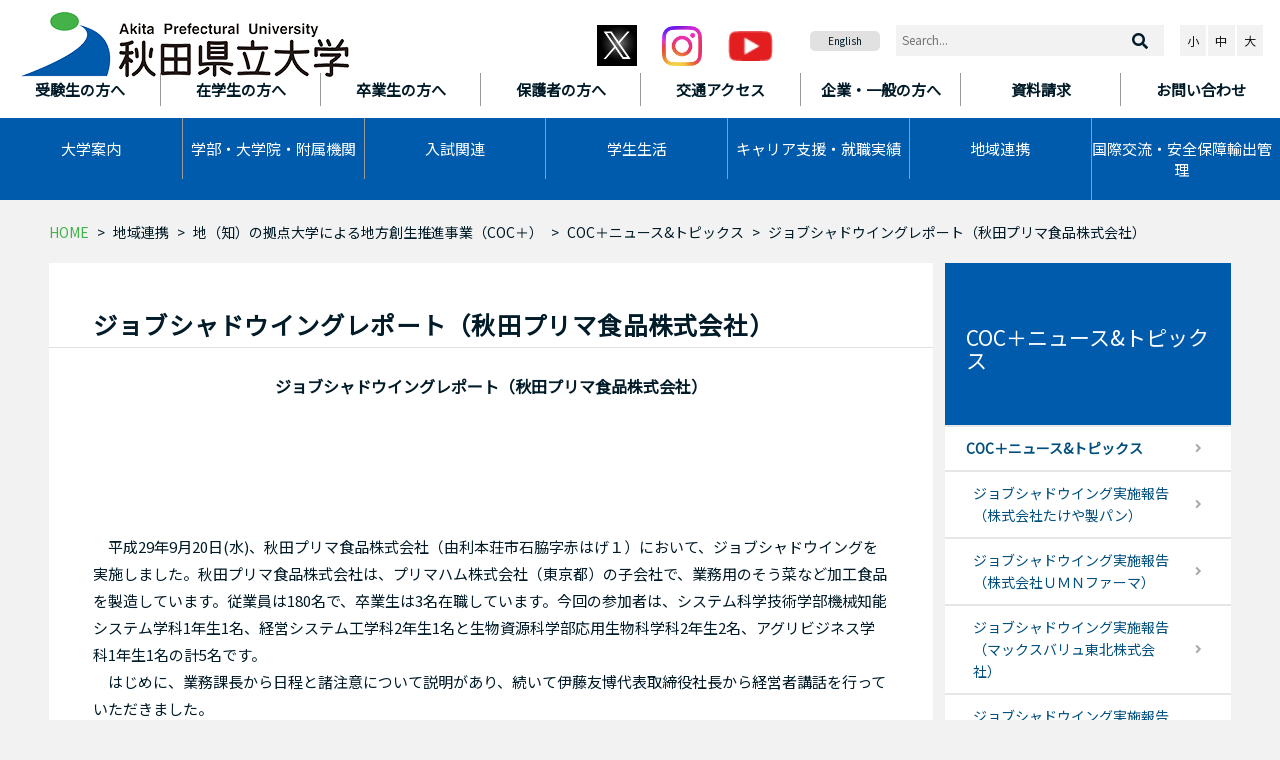

--- FILE ---
content_type: text/html
request_url: http://www.akita-pu.ac.jp/renkei/coc/coc_news/2521
body_size: 39311
content:
<!DOCTYPE html>
<html lang="ja">
<head>
	<meta charset="utf-8">
	<meta http-equiv="X-UA-Compatible" content="IE=edge">
	<meta name="viewport" content="width=device-width, initial-scale=1">
	<title>ジョブシャドウイングレポート（秋田プリマ食品株式会社） - 秋田県立大学</title>
	<meta name="keywords" content="">
	<meta name="description" content="">
	<meta name="google" value="notranslate">

	<link rel="shortcut icon" href="/favicon.ico" type="image/vnd.microsoft.icon">
	<link rel="icon" href="/favicon.ico" type="image/vnd.microsoft.icon">

	<!-- styles -->
	<link rel="stylesheet" href="/css/bootstrap.css">
	<link rel="stylesheet" href="/css/apu/all.min.css">
	<link rel="stylesheet" href="/css/apu/common.css?20251101">
	<link rel="stylesheet" href="https://fonts.googleapis.com/css?family=Noto+Sans+JP">
	<link rel="preconnect" href="https://fonts.googleapis.com">
	<link rel="preconnect" href="https://fonts.gstatic.com" crossorigin>
	<link href="https://fonts.googleapis.com/css2?family=Zen+Old+Mincho:wght@400;500;600;700;900&display=swap" rel="stylesheet">


	<!-- scripts -->
	<script src="/js/jquery.min.js"></script>
	<script src="/js/jquery.cookie.js"></script>
	<script src="/js/jquery.fontsize.js"></script>
	<script src="/js/jquery.cssswitch.js"></script>
	<script src="/js/apu/video.js"></script>
	<!-- Global site tag (gtag.js) - Google Analytics -->
	<script async src="https://www.googletagmanager.com/gtag/js?id=UA-12914042-1"></script>
	<script>
	  window.dataLayer = window.dataLayer || [];
	  function gtag(){dataLayer.push(arguments);}
	  gtag('js', new Date());
	
	  gtag('config', 'UA-12914042-1');
	  gtag('config', 'G-VL62D4KWK4');
	</script>
</head>
<body class="apu Www Page Free Page-2521">

<header id="header">
	<div class="sr-only"><a href="#main">本文へスキップ</a></div>
	<div id="header-top">
		<h1 class="site-title" id="header-title">
			<a href="/" title="トップページへ戻ります"><img alt="秋田県立大学" src="/img/apu/header_logo.png"></a>
		</h1>
		<div id="sp-header" class="navbar-header">
			<a class="btn sp-btn" href="#header-menu" aria-expanded="false" title="メニューを開く">
				<span></span>
				<span></span>
				<span></span>
			</a>
		</div>
		<div class="sns"><a href="https://twitter.com/akita_p_u" target="blank"><img alt="X" height="41" src="/up/images/www/oshirase/oshirase2024/sl_z_072523_61700_08.jpg" width="40"></a> <a href="https://www.instagram.com/akita_p_u2024/" target="blank"> <img alt="instagram" src="/up/images/www/oshirase/oshirase2024/Instagram_Glyph_Gradient.png" width="40"></a> <a href="https://www.youtube.com/channel/UCXK_zOMTLcQ2rS-Wbz2tZZQ" target="blank"><img alt="youtube" src="/img/apu/youtube_icon.png"></a></div>
	</div>
	<div id="header-menu">
		<nav id="header-nav">
			<ul class="language" id="sp-lang">
			  <li><a href="https://www.akita-pu.ac.jp/kokusaikoryu/lang/374">English</a></li>
			</ul>
			<div class="nav target-nav">
				<ul>
				  <li><a href="/user/user01"><b>受験生の方へ</b></a></li>
				  <li><a href="/user/user02"><b>在学生の方へ</b></a></li>
				  <li><a href="/user/user03"><b>卒業生の方へ</b></a></li>
				  <li><a href="/user/user04"><b>保護者の方へ</b></a></li>
				  <li><a href="/about/access/access"><b>交通アクセス</b></a></li>
				  <li><a href="/user/user05"><b>企業・一般の方へ</b></a></li>
				  <li><a href="https://telemail.jp/_pcsite/?des=033601&amp;gsn=0336055"><b>資料請求</b></a></li>
				  <li><a href="/site/contact"><b>お問い合わせ</b></a></li>
				</ul>
			</div>
			<div class="nav main-nav">
				<ul id="main-nav">
				  <li class="dropdown"><a aria-expanded="false" aria-haspopup="true" class="dropdown-toggle" data-toggle="dropdown" href="/about"><i class="fas fa-caret-square-right"></i>大学案内</a>
				  <div class="dropdown-menu row">
				  <ul class="col-md-3">
				    <li class="dropdown-header"><a href="/about/message"><i class="fas fa-caret-square-right"></i>学長挨拶</a></li>
				    <li class="dropdown-header"><a href="/about/tokucho"><i class="fas fa-caret-square-right"></i>大学の特徴</a></li>
				    <li class="dropdown-header"><a href="/about/houjin"><i class="fas fa-caret-square-right"></i>法人情報</a></li>
				    <li class="dropdown-header"><a href="/about/kyouiku"><i class="fas fa-caret-square-right"></i>教育情報の公表（法定事項）</a></li>
				    <li class="dropdown-header"><a href="/about/kai"><i class="fas fa-caret-square-right"></i>後援会・同窓会</a></li>
				  </ul>
				  <ul class="col-md-3">
				    <li class="dropdown-header"><a href="/about/rinen"><i class="fas fa-caret-square-right"></i>基本理念</a></li>
				    <li class="dropdown-header"><a href="/about/gaiyo"><i class="fas fa-caret-square-right"></i>大学の概要</a></li>
				    <li class="dropdown-header"><a href="/about/nyusatu"><i class="fas fa-caret-square-right"></i>入札・調達情報</a></li>
				    <li class="dropdown-header"><a href="/gakubu/kyoin"><i class="fas fa-caret-square-right"></i>教員紹介</a></li>
				    <li class="dropdown-header"><a href="/about/kazenet"><i class="fas fa-caret-square-right"></i>風ネット</a></li>
				  </ul>
				  <ul class="col-md-3">
				    <li class="dropdown-header"><a href="/about/policy"><i class="fas fa-caret-square-right"></i>学位授与等の方針（3ポリシー）</a></li>
				    <li class="dropdown-header"><a href="/about/access"><i class="fas fa-caret-square-right"></i>交通アクセス</a></li>
				    <li class="dropdown-header"><a href="/about/pamp"><i class="fas fa-caret-square-right"></i>パンフレット・広報誌</a></li>
				    <li class="dropdown-header"><a href="/about/saiyo"><i class="fas fa-caret-square-right"></i>教員公募・職員募集</a></li>
				    <li class="dropdown-header"><a href="/archives/6387"><i class="fas fa-caret-square-right"></i>寄附金のお願い</a></li>
				  </ul>
				  </div>
				  </li>
				  <li class="dropdown"><a aria-expanded="true" aria-haspopup="true" class="dropdown-toggle" data-toggle="dropdown" href="/gakubu"><i class="fas fa-caret-square-right"></i>学部・大学院・<wbr>附属機関 </a>
				  <div class="dropdown-menu row">
				  <ul class="col-md-3">
				    <li class="dropdown-header"><a href="/gakubu/sys"><i class="fas fa-caret-square-right"></i>システム科学技術学部</a></li>
				    <li class="dropdown-header"><a href="/gakubu/bio"><i class="fas fa-caret-square-right"></i>生物資源科学部</a></li>
				    <li class="dropdown-header"><a href="/gakubu/inst"><i class="fas fa-caret-square-right"></i>附属機関・施設</a></li>
				  </ul>
				  <ul class="col-md-3">
				    <li class="dropdown-header"><a href="/gakubu/grad-sys/daigakuin0100
				"><i class="fas fa-caret-square-right"></i>システム科学技術研究科[大学院]</a></li>
				    <li class="dropdown-header"><a href="/gakubu/grad-bio/daigakuin0200
				"><i class="fas fa-caret-square-right"></i>生物資源科学研究科[大学院]</a></li>
				  </ul>
				  <ul class="col-md-3">
				    <li class="dropdown-header"><a href="/gakubu/kyoin"><i class="fas fa-caret-square-right"></i>教員紹介</a></li>
				    <li class="dropdown-header"><a href="http://www.akita-pu.ac.jp/stic/souran/study/index.php
				"><i class="fas fa-caret-square-right"></i>研究紹介</a></li>
				  </ul>
				  </div>
				  </li>
				  <li class="dropdown"><a aria-expanded="false" aria-haspopup="true" class="dropdown-toggle" data-toggle="dropdown" href="/nyushi"><i class="fas fa-caret-square-right"></i>入試関連</a>
				  <div class="dropdown-menu row">
				  <ul class="col-md-3">
				    <li class="dropdown-header"><a href="/nyushi/8005"><i class="fas fa-caret-square-right"></i>合格者発表について</a></li>
				    <li class="dropdown-header"><a href="/event2/e-gakubu2026/8752"><i class="fas fa-caret-square-right"></i>入試ガイド（令和8年4月入学者向け）</a></li>
				    <li class="dropdown-header"><a href="/nyushi/admission"><i class="fas fa-caret-square-right"></i>入学者受入れの方針<br>
				    (アドミッション・ポリシー)</a></li>
				  </ul>
				  <ul class="col-md-3">
				    <li class="dropdown-header"><a href="/nyushi/6299"><i class="fas fa-caret-square-right"></i>インターネット出願</a></li>
				    <li class="dropdown-header"><a href="https://telemail.jp/_pcsite/?des=033601&amp;gsn=0336055"><i class="fas fa-caret-square-right"></i>資料請求</a></li>
				    <li class="dropdown-header"><a href="/nyushi/link-gakubu"><i class="fas fa-caret-square-right"></i>学部</a></li>
				  </ul>
				  <ul class="col-md-3">
				    <li class="dropdown-header"><a href="/nyushi/6300"><i class="fas fa-caret-square-right"></i>各種要項</a></li>
				    <li class="dropdown-header"><a href="/news/event2/"><i class="fas fa-caret-square-right"></i>受験生へのお知らせ</a></li>
				    <li class="dropdown-header"><a href="/nyushi/link-daigakuin"><i class="fas fa-caret-square-right"></i>大学院</a></li>
				  </ul>
				  </div>
				  </li>
				  <li class="dropdown"><a aria-expanded="true" aria-haspopup="true" class="dropdown-toggle" data-toggle="dropdown" href="/student"><i class="fas fa-caret-square-right"></i>学生生活 </a>
				  <div class="dropdown-menu row">
				  <ul class="col-md-3">
				    <li class="dropdown-header"><a href="/student/student0500"><i class="fas fa-caret-square-right"></i>各種証明書</a></li>
				    <li class="dropdown-header"><a href="/student/kagai"><i class="fas fa-caret-square-right"></i>課外活動</a></li>
				    <li class="dropdown-header"><a href="/student/syogaigakusei"><i class="fas fa-caret-square-right"></i>生涯学生制度</a></li>
				  </ul>
				  <ul class="col-md-3">
				    <li class="dropdown-header"><a href="/student/calendar/student0100"><i class="fas fa-caret-square-right"></i>学生ポータル・シラバス</a></li>
				    <li class="dropdown-header"><a href="/student/support"><i class="fas fa-caret-square-right"></i>学生生活サポート</a></li>
				    <li class="dropdown-header"><a href="/student/alumni"><i class="fas fa-caret-square-right"></i>後援会・同窓会</a></li>
				  </ul>
				  <ul class="col-md-3">
				    <li class="dropdown-header"><a href="/student/calendar"><i class="fas fa-caret-square-right"></i>学生活動</a></li>
				    <li class="dropdown-header"><a href="/student/seido"><i class="fas fa-caret-square-right"></i>学費・奨学金</a></li>
				  </ul>
				  </div>
				  </li>
				  <li class="dropdown"><a aria-expanded="true" aria-haspopup="true" class="dropdown-toggle" data-toggle="dropdown" href="/shinro"><i class="fas fa-caret-square-right"></i>キャリア支援・<wbr>就職実績</a>
				  <div class="dropdown-menu row">
				  <ul class="col-md-3">
				    <li class="dropdown-header"><a href="/shinro/shinro010100"><i class="fas fa-caret-square-right"></i>キャリア情報センター</a></li>
				    <li class="dropdown-header"><a href="/shinro/shushoku"><i class="fas fa-caret-square-right"></i>採用ご担当者様へ</a></li>
				  </ul>
				  <ul class="col-md-3">
				    <li class="dropdown-header"><a href="/shinro/jokyo"><i class="fas fa-caret-square-right"></i>進路状況（学部・学科）</a></li>
				    <li class="dropdown-header"><a href="/shinro/5658"><i class="fas fa-caret-square-right"></i>Aターン等の支援について</a></li>
				  </ul>
				  <ul class="col-md-3">
				    <li class="dropdown-header"><a href="/shinro/grad-jokyo"><i class="fas fa-caret-square-right"></i>進路状況（大学院）</a></li>
				  </ul>
				  </div>
				  </li>
				  <li class="dropdown"><a aria-expanded="true" aria-haspopup="true" class="dropdown-toggle" data-toggle="dropdown" href="/renkei"><i class="fas fa-caret-square-right"></i>地域連携</a>
				  <div class="dropdown-menu row">
				  <ul class="col-md-3">
				    <li class="dropdown-header"><a href="/renkei/shogai"><i class="fas fa-caret-square-right"></i>公開講座・公開講演会</a></li>
				    <li class="dropdown-header"><a href="/renkei/coc"><i class="fas fa-caret-square-right"></i>COC＋</a></li>
				  </ul>
				  <ul class="col-md-3">
				    <li class="dropdown-header"><a href="/renkei/hiseiki"><i class="fas fa-caret-square-right"></i>科目等履修生・聴講生・研究生</a></li>
				    <li class="dropdown-header"><a href="/renkei/kikan"><i class="fas fa-caret-square-right"></i>附属機関・施設</a></li>
				  </ul>
				  <ul class="col-md-3">
				    <li class="dropdown-header"><a href="/renkei/chiiki"><i class="fas fa-caret-square-right"></i>地域連携</a></li>
				    <li class="dropdown-header"><a href="/renkei/shisetsu/5668"><i class="fas fa-caret-square-right"></i>施設の貸出</a></li>
				  </ul>
				  </div>
				  </li>
				  <li class="dropdown"><a aria-expanded="true" aria-haspopup="true" class="dropdown-toggle" data-toggle="dropdown" href="/kokusaikoryu"><i class="fas fa-caret-square-right"></i>国際交流・安全保障輸出管理</a>
				  <div class="dropdown-menu row">
				  <ul class="col-md-3">
				    <li class="dropdown-header"><a href="/kokusaikoryu/kokusai"><i class="fas fa-caret-square-right"></i>国際交流</a></li>
				  </ul>
				  <ul class="col-md-3">
				    <li class="dropdown-header"><a href="/kokusaikoryu/lang"><i class="fas fa-caret-square-right"></i>外国語版サイト</a></li>
				  </ul>
				  <ul class="col-md-3">
				    <li class="dropdown-header"><a href="https://sites.google.com/akita-pu.ac.jp/anzenhosho/"><i class="fas fa-caret-square-right"></i>安全保障輸出管理</a></li>
				  </ul>
				  </div>
				  </li>
				</ul>
			</div>
		</nav>
		<aside id="header-app">
		<div class="sns"><a href="https://twitter.com/akita_p_u" target="blank"><img alt="X" height="41" src="/up/images/sl_z_072523_61700_08.jpg" width="40"></a>　<a href="https://www.instagram.com/akita_p_u2024/" target="blank"><img alt="instagram" height="40" src="/up/images/www/oshirase/oshirase2024/Instagram_Glyph_Gradient.png" width="40"></a>　<a href="https://www.youtube.com/channel/UCXK_zOMTLcQ2rS-Wbz2tZZQ" target="blank"><img alt="youtube" height="30" src="/img/apu/youtube_icon.png" width="45"></a>　</div>
		<ul class="language">
		  <li><a href="https://www.akita-pu.ac.jp/kokusaikoryu/lang/374">English</a></li>
		</ul>
		<form role="search" class="form search" id="google_search" action="//www.google.co.jp/search">
		<fieldset>
		<input type="text" id="q" name="q" value="" class="input" placeholder="Search...">
		<button type="submit" name="btng" class="btn submit" value="検索"><i class="fas fa-search"></i></button>
		<input type="hidden" name="ie" value="UTF-8">
		<input type="hidden" name="oe" value="UTF-8">
		<input type="hidden" name="hl" value="ja">
		<input type="hidden" name="sitesearch" value="www.akita-pu.ac.jp/">
		</fieldset>
		</form><!-- /.search -->
		<div class="fontsize-group">
		<p class="buttons notranslate"><button class="font-btn btn-default fontsize small" data-fontsize="small" id="fz-small" name="small" type="button">小</button><button class="font-btn btn-default fontsize normal" data-fontsize="medium" id="fz-normal" name="normal" type="button">中</button><button class="font-btn btn-default fontsize larger" data-fontsize="large" id="fz-large" name="larger" type="button">大</button></p>
		</div>
		<!-- /.fontsize --></aside>
	</div>
</header>
<div class="icatch"></div>
<div class="container free renkei" id="container">
	<nav class="breadcrumb">
			<ul class="breadcrumb-items">
	  <li class="breadcrumb-item bre-home"><a href="/">HOME</a></li>
		  <li class="breadcrumb-item"><a href="/renkei/">地域連携</a></li>
		  <li class="breadcrumb-item"><a href="/renkei/coc/">地（知）の拠点大学による地方創生推進事業（COC＋）</a></li>
		  <li class="breadcrumb-item"><a href="/renkei/coc/coc_news/">COC＋ニュース&amp;トピックス</a></li>
			  <li class="breadcrumb-item">ジョブシャドウイングレポート（秋田プリマ食品株式会社）</li>
		</ul>
			</nav>
	<div class="row" id="body">
		<div class="col col-md-9 col-xs-12">
			<main id="main">
				<article>
					<h1>ジョブシャドウイングレポート（秋田プリマ食品株式会社）</h1>
					<p align="center"><font size="3"><strong>ジョブシャドウイングレポート（秋田プリマ食品株式会社）</strong></font></p><p>&nbsp;</p><p>&nbsp;</p><p>　平成29年9月20日(水)、秋田プリマ食品株式会社（由利本荘市石脇字赤はげ１）において、ジョブシャドウイングを実施しました。秋田プリマ食品株式会社は、プリマハム株式会社（東京都）の子会社で、業務用のそう菜など加工食品を製造しています。従業員は180名で、卒業生は3名在職しています。今回の参加者は、システム科学技術学部機械知能システム学科1年生1名、経営システム工学科2年生1名と生物資源科学部応用生物科学科2年生2名、アグリビジネス学科1年生1名の計5名です。<br />　はじめに、業務課長から日程と諸注意について説明があり、続いて伊藤友博代表取締役社長から経営者講話を行っていただきました。<br />　経営者講話では、会社設立の経緯や製造している商品の紹介とその製造工程について詳しく紹介していただき、秋田らしさを出すために秋田産米や比内地鶏を使用した商品も開発していることについても紹介がありました。質疑応答では「人生はいいことばかりではなく、上昇したり下降したりする。失敗は誰でもする。それを糧にして上を目指すことが大切」とアドバイスがありました。<br />　最後にジョブシャドウイングを振り返り、社長、製造課長及び業務課長との意見交換が行われ、学生からの感想や質問に丁寧に答えていただきました。学生は秋田プリマ食品株式会社の実際の現場を観察し、食品加工会社について理解を深めた様子でした。</p><p>&nbsp;</p><p>◎ジョブシャドウイングの感想は？<br />・食品会社を訪問したのは初めてで、工場の中を見るのも初めてだったが、品質管理の厳重さに驚いた。機械で人体に悪影響なものはないか検査し、人でも検査して安全が保たれているのは、いろいろな人の協力があって成り立っているのだと思った。<br />・会社のことだけでなく、地域に貢献するという話や学生と社会人の違いといった話を聞くことができてよかった。<br />・編入学前の栄養士の勉強や編入学後の今の勉強が、企業でいろいろな形で使われていることを感じた。<br />・インターネットで事前に調べていた製品について、そのものの作り方、工夫などを見ることができた。実際に企業を訪れたからこそ、製造機械や現場の声を知ることができた。</p><p>&nbsp;</p><p>◎この経験を今後の学生生活にどう行かしたいと思いますか？<br />・地域の人と連携を深める。<br />・人手不足で機械はいろいろな分野に必要とされていると思った。日ごろからどのようにしたらもっと便利で効率がよくなるか考え、機械に応用できるように学ぶ。<br />・食品関係の会社でも、作る製品によって工程や衛生管理に違いがあることが分かった。将来食品関係の仕事に就きたいと考えているので、企業研究をしていきたい。<br />・殺菌操作後に残った菌を増殖させないことなどの細かな意識は、今後、大学での実験操作にも活かせると思う。<br />・失敗を恐れずにやれば、いい経験ができると感じることができたので、これからも進んで挑戦したい。</p><p>&nbsp;</p><p><table border="0" align="center"><tbody><tr><td><img src="/up/images/www/renkei/coc/coc_news/20170920_A01.jpg" alt="20170920_A01.jpg" title="20170920_A01.jpg" width="250" height="180" />&nbsp;</td><td><img src="/up/images/www/renkei/coc/coc_news/20170920_A02.jpg" alt="20170920_A02.jpg" title="20170920_A02.jpg" width="250" height="180" />&nbsp;</td></tr><tr><td><img src="/up/images/www/renkei/coc/coc_news/20170920_A03.jpg" alt="20170920_A03.jpg" title="20170920_A03.jpg" width="250" height="180" />&nbsp;</td><td><img src="/up/images/www/renkei/coc/coc_news/20170920_A04.jpg" alt="20170920_A04.jpg" title="20170920_A04.jpg" width="250" height="180" />&nbsp;</td></tr><tr><td><img src="/up/images/www/renkei/coc/coc_news/20170920_A06.jpg" alt="20170920_A06.jpg" title="20170920_A06.jpg" width="250" height="180" />&nbsp;</td><td><img src="/up/images/www/renkei/coc/coc_news/20170920_A07.jpg" alt="20170920_A07.jpg" title="20170920_A07.jpg" width="250" height="180" />&nbsp;</td></tr></tbody></table></p>
																								</article>
				<footer>
									</footer>
			</main>
		</div>
		<!-- /.col -->
		<div class="col col-md-3 col-xs-12">
			<nav class="sides" id="nav-side">
				
								<aside class="side siblings" id="side-category">
				<div class="cat-title"><h2><a href="/renkei/coc/coc_news/">COC＋ニュース&amp;トピックス</a></h2></div>
				<ul class="nav">
								  <li><a href="/renkei/coc/coc_news/">COC＋ニュース&amp;トピックス</a> 
								  <ul>
								    <li class=""><a href="/renkei/coc/coc_news/6206">ジョブシャドウイング実施報告（株式会社たけや製パン）</a></li>
								    <li class=""><a href="/renkei/coc/coc_news/6205">ジョブシャドウイング実施報告（株式会社ＵＭＮファーマ）</a></li>
								    <li class=""><a href="/renkei/coc/coc_news/6204">ジョブシャドウイング実施報告（マックスバリュ東北株式会社）</a></li>
								    <li class=""><a href="/renkei/coc/coc_news/6202">ジョブシャドウイング実施報告（秋田プリマ食品株式会社）</a></li>
								    <li class=""><a href="/renkei/coc/coc_news/6198">ジョブシャドウイング実施報告 (株式会社アキタシステムマネジメント )</a></li>
								    <li class=""><a href="/renkei/coc/coc_news/6196">ジョブシャドウイング実施報告 (株式会社サンコーホーム )</a></li>
								    <li class=""><a href="/renkei/coc/coc_news/6195">ジョブシャドウイング実施報告 (リコーＩＴソリューションズ株式会社 秋田事業所 )</a></li>
								    <li class=""><a href="/renkei/coc/coc_news/6194">ジョブシャドウイング実施報告 (ＴＤＫ株式会社　稲倉工場・にかほ工場 )</a></li>
								    <li class=""><a href="/renkei/coc/coc_news/6192">ジョブシャドウイング実施報告 (株式会社タニタ秋田 )</a></li>
								    <li class=""><a href="/renkei/coc/coc_news/6207">ジョブシャドウイング実施報告（小玉醸造株式会社）</a></li>
								    <li class=""><a href="/renkei/coc/coc_news/6091">ジョブシャドウイング（春期）の応募状況</a></li>
								    <li class=""><a href="/renkei/coc/coc_news/5977">ジョブシャドウイング実施報告 ( ＪＵＫＩ産機テクノロジー株式会社 )</a></li>
								    <li class=""><a href="/renkei/coc/coc_news/5976">ジョブシャドウイング実施報告 （ 伊藤建設工業株式会社 )</a></li>
								    <li class=""><a href="/renkei/coc/coc_news/5980">ジョブシャドウイング実施報告 (日立オートモティブシステムズ株式会社秋田工場 )</a></li>
								    <li class=""><a href="/renkei/coc/coc_news/5978">ジョブシャドウイング実施報告 （ 秋田エプソン株式会社 )</a></li>
								    <li class=""><a href="/renkei/coc/coc_news/5979">ジョブシャドウイング実施報告 (エイデイケイ富士システム株式会社 )</a></li>
								    <li class=""><a href="/renkei/coc/coc_news/5933">ジョブシャドウイング実施報告（株式会社池田）</a></li>
								    <li class=""><a href="/renkei/coc/coc_news/5934">ジョブシャドウイング実施報告（株式会社ヤマダフーズ）</a></li>
								    <li class=""><a href="/renkei/coc/coc_news/5947">ジョブシャドウイング実施報告（株式会社フィデア情報システムズ）</a></li>
								    <li class=""><a href="/renkei/coc/coc_news/5920">ジョブシャドウイング実施報告（株式会社ウェンティ・ジャパン）</a></li>
								    <li class=""><a href="/renkei/coc/coc_news/5911">ジョブシャドウイング実施報告（株式会社秋田今野商店）</a></li>
								    <li class=""><a href="/renkei/coc/coc_news/5907">ジョブシャドウイング実施報告（インターフェイス株式会社）</a></li>
								    <li class=""><a href="/renkei/coc/coc_news/5832">ジョブシャドウイング（夏期）の応募状況</a></li>
								    <li class=""><a href="/renkei/coc/coc_news/5762">あきた地域学で鳥海高原菜の花まつりの実習をしました</a></li>
								    <li class=""><a href="/renkei/coc/coc_news/5698">「秋田おらほ学」認証書交付式が行われました</a></li>
								    <li class=""><a href="/renkei/coc/coc_news/5667">ＣＯＣ＋事業は事業期間の最終年度を迎えました</a></li>
								    <li class=""><a href="/renkei/coc/coc_news/5639">ジョブシャドウイング実施報告（株式会社サンコーホーム）</a></li>
								    <li class=""><a href="/renkei/coc/coc_news/5636">ジョブシャドウイングレポート ( 株式会社 タニタ秋田 )</a></li>
								    <li class=""><a href="/renkei/coc/coc_news/5635">ジョブシャドウイングレポート(ＤＯＷＡセミコンダクター秋田株式会社)</a></li>
								    <li class=""><a href="/renkei/coc/coc_news/5634">ジョブシャドウイングレポート (リコーＩＴソリューションズ株式会社秋田事業所 )</a></li>
								    <li class=""><a href="/renkei/coc/coc_news/5633">ジョブシャドウイングレポート (エイブリック株式会社秋田事業所 )</a></li>
								    <li class=""><a href="/renkei/coc/coc_news/5632">ジョブシャドウイングレポート ( 株式会社 五洋電子 )</a></li>
								    <li class=""><a href="/renkei/coc/coc_news/5631">ジョブシャドウイングレポート（インターフェイス株式会社）</a></li>
								    <li class=""><a href="/renkei/coc/coc_news/5630">ジョブシャドウイングレポート（株式会社たけや製パン）</a></li>
								    <li class=""><a href="/renkei/coc/coc_news/5628">ジョブシャドウイングレポート（秋田酒類製造株式会社）</a></li>
								    <li class=""><a href="/renkei/coc/coc_news/5627">ジョブシャドウイングレポート（秋田プリマ食品株式会社）</a></li>
								    <li class=""><a href="/renkei/coc/coc_news/5629">ジョブシャドウイングレポート（マックスバリュ東北株式会社）</a></li>
								    <li class=""><a href="/renkei/coc/coc_news/2674">ジョブシャドウイング（春期）の応募状況</a></li>
								    <li class=""><a href="/renkei/coc/coc_news/2651">ジョブシャドウイング実施報告（日本製紙株式会社秋田工場）</a></li>
								    <li class=""><a href="/renkei/coc/coc_news/2650">ジョブシャドウイング実施報告（秋田指月株式会社）</a></li>
								    <li class=""><a href="/renkei/coc/coc_news/2649">ジョブシャドウイング実施報告（日立オートモーティブシステムズ株式会社秋田事業所）</a></li>
								    <li class=""><a href="/renkei/coc/coc_news/2648">ジョブシャドウイング実施報告（秋田渥美工業株式会社）</a></li>
								    <li class=""><a href="/renkei/coc/coc_news/2647">ジョブシャドウイング実施報告（横手建設株式会社）</a></li>
								    <li class=""><a href="/renkei/coc/coc_news/2637">ジョブシャドウイングレポート（株式会社池田）</a></li>
								    <li class=""><a href="/renkei/coc/coc_news/2636">ジョブシャドウイングレポート（株式会社ヤマダフーズ）</a></li>
								    <li class=""><a href="/renkei/coc/coc_news/2635">ジョブシャドウイングレポート（株式会社ウエンティ・ジャパン）</a></li>
								    <li class=""><a href="/renkei/coc/coc_news/2633">ジョブシャドウイングレポート（株式会社秋田今野商店）</a></li>
								    <li class=""><a href="/renkei/coc/coc_news/2631">ジョブシャドウイングレポート（ニプロファーマ株式会社大館工場）</a></li>
								    <li class=""><a href="/renkei/coc/coc_news/2629">ジョブシャドウイングレポート（エイデイケイ富士システム株式会社）</a></li>
								    <li class=""><a href="/renkei/coc/coc_news/2630">ジョブシャドウイングレポート（秋田エプソン株式会社）</a></li>
								    <li class=""><a href="/renkei/coc/coc_news/2622">ジョブシャドウイング（夏期）の応募状況</a></li>
								    <li class=""><a href="/renkei/coc/coc_news/2605">「あきた地域学」で秋田鳥海眺望のみちツーデーマーチに参加しました</a></li>
								    <li class=""><a href="/renkei/coc/coc_news/2602">「あきた地域学」で鳥海高原菜の花まつりに参加しました</a></li>
								    <li class=""><a href="/renkei/coc/coc_news/2601">「あきた地域学」実習を行いました（横手市）</a></li>
								    <li class=""><a href="/renkei/coc/coc_news/2597">平成30年度あきた地域学がはじまりました</a></li>
								    <li class=""><a href="/renkei/coc/coc_news/2586">ジョブシャドウイングレポート（ＤＯＷＡセミコンダクター秋田株式会社）</a></li>
								    <li class=""><a href="/renkei/coc/coc_news/2585">ジョブシャドウイングレポート（エイブリック株式会社秋田事業所）</a></li>
								    <li class=""><a href="/renkei/coc/coc_news/2581">ジョブシャドウイングレポート（株式会社アチカ）</a></li>
								    <li class=""><a href="/renkei/coc/coc_news/2580">ジョブシャドウイングレポート（株式会社五洋電子）</a></li>
								    <li class=""><a href="/renkei/coc/coc_news/2579">ジョブシャドウイングレポート（山二建設資材株式会社）</a></li>
								    <li class=""><a href="/renkei/coc/coc_news/2578">ジョブシャドウイングレポート（株式会社日立超ＬＳＩシステムズ秋田事業所）</a></li>
								    <li class=""><a href="/renkei/coc/coc_news/2575">ジョブシャドウイングレポート（株式会社たけや製パン）</a></li>
								    <li class=""><a href="/renkei/coc/coc_news/2573">ジョブシャドウイングレポート（マックスバリュ東北株式会社）</a></li>
								    <li class=""><a href="/renkei/coc/coc_news/2577">ジョブシャドウイングレポート（秋田酒類製造株式会社）</a></li>
								    <li class=""><a href="/renkei/coc/coc_news/2576">ジョブシャドウイングレポート（インターフェイス株式会社）</a></li>
								    <li class=""><a href="/renkei/coc/coc_news/2543">秋田県立大学ジョブシャドウイングとは？</a></li>
								    <li class=""><a href="/renkei/coc/coc_news/2542">兵庫県議会文教常任委員会の視察を受けました</a></li>
								    <li class="active"><a href="/renkei/coc/coc_news/2521">ジョブシャドウイングレポート（秋田プリマ食品株式会社）</a></li>
								    <li class=""><a href="/renkei/coc/coc_news/2520">ジョブシャドウイングレポート（株式会社ヤマダフーズ）</a></li>
								    <li class=""><a href="/renkei/coc/coc_news/2519">ジョブシャドウイングレポート（株式会社秋田新電元）</a></li>
								    <li class=""><a href="/renkei/coc/coc_news/2518">「あきた地域学」実習報告（システム科学技術学部）</a></li>
								    <li class=""><a href="/renkei/coc/coc_news/2517">ジョブシャドウイングレポート（日本製紙株式会社秋田工場）</a></li>
								    <li class=""><a href="/renkei/coc/coc_news/2512">ジョブシャドウイングレポート（株式会社東北フジクラ）</a></li>
								    <li class=""><a href="/renkei/coc/coc_news/2511">ジョブシャドウイングレポート（北日本コンピューターサービス株式会社）</a></li>
								    <li class=""><a href="/renkei/coc/coc_news/2513">ジョブシャドウイングレポート（株式会社秋田今野商店）</a></li>
								    <li class=""><a href="/renkei/coc/coc_news/2509">ジョブシャドウイングレポート（横手建設株式会社）</a></li>
								    <li class=""><a href="/renkei/coc/coc_news/2510">ジョブシャドウイングレポート（秋田指月株式会社）</a></li>
								    <li class=""><a href="/renkei/coc/coc_news/2505">ジョブシャドウイングレポート（アルフレッサファインケミカル株式会社）</a></li>
								    <li class=""><a href="/renkei/coc/coc_news/2500">ジョブシャドウイング（2017夏期）の応募状況</a></li>
								    <li class=""><a href="/renkei/coc/coc_news/2494">「あきた地域学」の実習発表会を開催しました</a></li>
								    <li class=""><a href="/renkei/coc/coc_news/2493">NHK大学セミナーを「あきた地域学」講義との共同で開催</a></li>
								    <li class=""><a href="/renkei/coc/coc_news/2491">あきた地域学の地域研修を三種町で実施しました</a></li>
								    <li class=""><a href="/renkei/coc/coc_news/2481">あきた地域学の地域研修を美郷町で実施しました</a></li>
								    <li class=""><a href="/renkei/coc/coc_news/2460">ジョブシャドウイングレポート（株式会社東北フジクラ）</a></li>
								    <li class=""><a href="/renkei/coc/coc_news/2459">ジョブシャドウイングレポート（株式会社斉藤光学製作所）</a></li>
								    <li class=""><a href="/renkei/coc/coc_news/2458">ジョブシャドウイングレポート（株式会社日立超ＬＳＩシステムズ秋田事業所）</a></li>
								    <li class=""><a href="/renkei/coc/coc_news/2457">ジョブシャドウイングレポート（秋田精工株式会社）</a></li>
								    <li class=""><a href="/renkei/coc/coc_news/2451">ジョブシャドウイングレポート（インターフェイス株式会社）</a></li>
								    <li class=""><a href="/renkei/coc/coc_news/2450">ジョブシャドウイングレポート（マックスバリュ東北株式会社）</a></li>
								    <li class=""><a href="/renkei/coc/coc_news/2449">ジョブシャドウイングレポート（小玉醸造株式会社）</a></li>
								    <li class=""><a href="/renkei/coc/coc_news/2445">企業学生交流フォーラムがテレビで放送されました</a></li>
								    <li class=""><a href="/renkei/coc/coc_news/2443">美郷町商工会による企業学生交流フォーラムを開催しました</a></li>
								    <li class=""><a href="/renkei/coc/coc_news/2435">ジョブシャドウイング（春期）の応募状況</a></li>
								    <li class=""><a href="/renkei/coc/coc_news/2428">ジョブシャドウイング実施報告（株式会社三栄機械）</a></li>
								    <li class=""><a href="/renkei/coc/coc_news/2426">ジョブシャドウイング実施報告（秋田プリマ食品株式会社）</a></li>
								    <li class=""><a href="/renkei/coc/coc_news/2425">ジョブシャドウイング実施報告（株式会社ヤマダフーズ）</a></li>
								    <li class=""><a href="/renkei/coc/coc_news/2424">ジョブシャドウイング実施報告（株式会社秋田新電元）</a></li>
								    <li class=""><a href="/renkei/coc/coc_news/2423">ジョブシャドウイング実施報告（北日本コンピューターサービス株式会社）</a></li>
								    <li class=""><a href="/renkei/coc/coc_news/2421">ジョブシャドウイング実施報告（株式会社秋田今野商店）</a></li>
								    <li class=""><a href="/renkei/coc/coc_news/2432">ジョブシャドウイングの様子が朝日新聞で紹介されました</a></li>
								    <li class=""><a href="/renkei/coc/coc_news/2431">ジョブシャドウイングの様子が秋田魁新報で紹介されました</a></li>
								    <li class=""><a href="/renkei/coc/coc_news/2430">ジョブシャドウイングの様子がテレビで放送されました</a></li>
								    <li class=""><a href="/renkei/coc/coc_news/2429">「地(知)の拠点大学」認定の記者会見がテレビで放送されました</a></li>
								    <li class=""><a href="/renkei/coc/coc_news/2340">秋田県立大学の「地(知)の拠点大学（ＣＯＣ）」認定について</a></li>
								  </ul>
				</li>
								</ul>
				</aside>
							</nav>
			<!-- /#nav-side -->
		</div>
		<!-- /.col -->
	</div>
</div>
<footer id="footer">
	<div id="footer-wrapper">
		<div class="container">
			<div class="row justify-content-between">
				<div class="row">
					<div class="col col-xs-12 col-sm-3">
						<h2><a href="/" title="トップページへ"><img alt="秋田県立大学" src="/img/apu/logo_footersitemap.png"></a></h2>
					</div>
					<!-- /.col -->
					<div class="col col-xs-12 col-md-9">
						<address>
							<p class="address"><!-- 電話：018-872-1500／FAX：018-872-1670／MAIL:koho_akita@akita-pu.ac.jp<br />
(法人番号　8410005001507) 柴田さんに確認  -->電話：018-872-1500／FAX：018-872-1670／MAIL：koho_akita@akita-pu.ac.jp<br>
							(法人番号　8410005001507)</p>
						</address>
					</div>
					<!-- /.col -->
				</div>
			</div>
		</div>
	</div>
	<!-- /#footer-wrapper -->
	<div id="sitemap">
		<div class="container">
			<ul>
			  <li><a href="/site/about">このサイトについて</a></li>
			  <li><a href="/sitemap">サイトマップ</a></li>
			  <li><a href="/site/copyright">著作権について</a></li>
			  <li><a href="/site/privacy">個人情報の取扱</a></li>
			  <li><a href="/site/security">セキュリティポリシー</a></li>
			  <li><a href="/site/fuseiboushi">研究活動の不正防止の取組</a></li>
			</ul>
		</div>
	</div>
	<p class="copyright" style="text-align: center;"><small>&copy; Akita Prefectural University. All Rights Reserved.</small></p>
	<div id="top_scroll">
		<a href="#" id="page-top" title="ページトップへ"><img alt="ページトップに移動するボタン画像"  src="/img/apu/pagetop_img_2.png"></a>
	</div>
</footer>


<script src="/js/common.js"></script>
<script src="/js/apu/apu.js"></script>

</body>
</html>

--- FILE ---
content_type: text/css
request_url: http://www.akita-pu.ac.jp/css/apu/common.css?20251101
body_size: 138239
content:
@charset "UTF-8";
/* 既定設定 ------------------------------------------------- */
* {
  -webkit-box-sizing: border-box;
  box-sizing: border-box;
}

html {
  background: #f2f2f2;
  background-size: auto;
}

@media only screen and (max-width: 599px) {
  html {
    background: none;
    background-size: auto;
  }
}

body {
  margin: 0;
  padding: 0;
  background: #f2f2f2;
  background-size: auto;
  line-height: 1.6;
  font-size: 100%;
  font-family: "Noto Sans JP", "游ゴシック Medium", "Yu Gothic Medium", "游ゴシック体", YuGothic, "Yu Gothic", "メイリオ", Meiryo, "ヒラギノ角ゴ Pro W3", "Hiragino Kaku Gothic Pro", "ＭＳ Ｐゴシック", "MS PGothic", Helvetica, Arial, Verdana, sans-serif;
  color: #011B28;
  word-break: break-word;
}

@media only screen and (max-width: 599px) {
  body {
    background-size: contain;
  }
}

@media all and (-ms-high-contrast: none) {
  body {
    font-family: "Noto Sans JP", "游ゴシック Medium", "Yu Gothic Medium", "游ゴシック体", YuGothic, "Yu Gothic", "メイリオ", Meiryo, "ヒラギノ角ゴ Pro W3", "Hiragino Kaku Gothic Pro", "ＭＳ Ｐゴシック", "MS PGothic", Helvetica, Arial, Verdana, sans-serif;
  }
}

html[lang="en"] body, .en,
html.translated-ltr body {
  font-family: "Avenir Next", "Tahoma", "Helvetica Neue", Arial, Helvetica, Verdana, sans-serif;
}

.container {
  position: relative;
  padding: 0 12px;
}

@media only screen and (max-width: 979px) {
  .container {
    width: auto;
    padding: 0 20px;
  }
}

@media only screen and (max-width: 599px) {
  .container {
    padding: 0 15px;
  }
}

a {
  color: #011B28;
  -webkit-transition: 0.1s;
  -o-transition: 0.1s;
  transition: 0.1s;
}

a:hover {
  color: #004f7d;
}

.wrap span, .wrap small, .wrap a {
  display: inline-block;
  white-space: nowrap;
}

.wrap wbr + a, .wrap a:first-child {
  display: inline;
}

.wrap wbr {
  display: inline-block;
}

a.wrap wbr + span, a.wrap span:first-child,
a.wrap wbr + small, a.wrap small:first-child {
  display: inline;
}

.en {
  font-family: "Avenir Next", "Tahoma", "Helvetica Neue", Arial, Helvetica, Verdana, sans-serif;
}

.serif {
  font-family: "游明朝", YuMincho, "ヒラギノ明朝 ProN W3", "Hiragino Mincho ProN", "HiraMinProN-W3", "HGS明朝E", "HG明朝E", "ＭＳ Ｐ明朝", "MS PMincho", "MS 明朝", serif;
}

a {
  -webkit-transition: background-color 0.1s ease-out,
 color 0.1s ease-out;
  -o-transition: background-color 0.1s ease-out,
 color 0.1s ease-out;
  transition: background-color 0.1s ease-out,
 color 0.1s ease-out;
}

a img {
  -webkit-transition: opacity 0.1s ease-out;
  -o-transition: opacity 0.1s ease-out;
  transition: opacity 0.1s ease-out;
}

a:hover img {
  opacity: 0.7;
  filter: alpha(opacity=70);
}

.banner a[target="_blank"], .image a[target="_blank"], .icon a[target="_blank"] {
  background-image: none;
}

a[target="_blank"].banner, a[target="_blank"].image, a[target="_blank"].icon {
  background-image: none;
}

.nav a.btn {
  display: inline-block;
  padding: 0.5em 1.5em;
  margin-top: 1.25em;
  border: 1px solid #011B28;
  font-weight: normal;
  line-height: 1.6;
  text-decoration: none;
  color: #f2f2f2;
}

.nav a.btn:hover {
  color: #011B28;
  background-color: #f2f2f2;
  background-image: none;
}

.nav a.btn[target="_blank"]:after {
  content: "";
  display: inline-block;
  width: 17px;
  height: 13px;
  margin-left: 0.6em;
  background: url(/img/apu/ico_blank.png) no-repeat center center;
  vertical-align: middle;
}

.nav a.btn[target="_blank"]:hover:after {
  background-image: url(/img/apu/ico_blank_on.png);
}

.banner a img {
  -webkit-transition: opacity 0.1s ease-out;
  -o-transition: opacity 0.1s ease-out;
  transition: opacity 0.1s ease-out;
}

.banner a:hover img {
  opacity: 0.7;
  filter: alpha(opacity=70);
}

.row {
  margin: 0;
}

p, ul, ol, dl, figure {
  margin-bottom: 1em;
}

pre, blockquote {
  margin: 1.6em 0;
}

strong {
  font-weight: bold;
}

em {
  font-weight: bold;
  font-style: normal;
  color: #fa3333;
}

input, textarea, select, button {
  font-size: 100%;
}

@media screen and (min-width: 400px) {
  br.br-sp {
    display: none;
  }
}

.row {
  margin-left: -12px;
  margin-right: -12px;
}

.col-xs-1, .col-sm-1, .col-md-1, .col-lg-1, .col-xs-2, .col-sm-2, .col-md-2, .col-lg-2, .col-xs-3, .col-sm-3, .col-md-3, .col-lg-3, .col-xs-4, .col-sm-4, .col-md-4, .col-lg-4, .col-xs-5, .col-sm-5, .col-md-5, .col-lg-5, .col-xs-6, .col-sm-6, .col-md-6, .col-lg-6, .col-xs-7, .col-sm-7, .col-md-7, .col-lg-7, .col-xs-8, .col-sm-8, .col-md-8, .col-lg-8, .col-xs-9, .col-sm-9, .col-md-9, .col-lg-9, .col-xs-10, .col-sm-10, .col-md-10, .col-lg-10, .col-xs-11, .col-sm-11, .col-md-11, .col-lg-11, .col-xs-12, .col-sm-12, .col-md-12, .col-lg-12 {
  padding-left: 6px;
  padding-right: 6px;
}

@media only screen and (max-width: 599px) {
  .row {
    margin-left: -6px;
    margin-right: -6px;
  }
  .col-xs-1, .col-xs-2, .col-xs-3, .col-xs-4, .col-xs-5, .col-xs-6, .col-xs-7, .col-xs-8, .col-xs-9, .col-xs-10, .col-xs-11, .col-xs-12 {
    padding-left: 3px;
    padding-right: 3px;
  }
}

input, textarea, select, button {
  color: #011B28;
  background: rgba(255, 255, 255, 0.2);
  font-size: 100%;
  font-family: inherit;
  line-height: inherit;
}

.form-horizontal .buttons {
  text-align: center;
}

.radio-inline, .checkbox-inline {
  margin-left: 0;
}

.form-group .comment {
  color: #D43F46;
}

.form-group label {
  display: table;
}

.form-group input[type="text"], .form-group input[type="email"], .form-group input[type="number"], .form-group textarea, .form-group select {
  -webkit-box-sizing: border-box;
  box-sizing: border-box;
  max-width: 100%;
  padding: 4px 8px;
  border: 1px solid #ACACAC;
  color: #011B28;
  background: rgba(255, 255, 255, 0.2);
  -webkit-box-shadow: inset 0 1px 1px rgba(172, 172, 172, 0.25);
  box-shadow: inset 0 1px 1px rgba(172, 172, 172, 0.25);
}

.form-group select::-ms-expand {
  padding-left: 4px;
  border: 0;
  background-color: transparent;
}

.form-group input[size="64"], .form-group textarea[cols="64"] {
  max-width: 64ex;
}

@media only screen and (max-width: 599px) {
  .form-group input[size="64"], .form-group textarea[cols="64"] {
    max-width: 100%;
  }
}

.form-group .radio-inline + .radio-inline {
  margin-left: 0;
}

@media only screen and (max-width: 599px) {
  .form-group .form-group {
    margin: 0 0 15px;
  }
  .form-group .form-group > div, .form-group .form-group > label {
    padding: 0;
  }
}

form .buttons {
  margin-top: 2em;
  text-align: center;
}

form .buttons button,
form .buttons input[type="button"],
form .buttons input[type="submit"],
form .buttons input[type="reset"],
form .buttons input[type="number"] {
  -webkit-box-sizing: border-box;
  box-sizing: border-box;
  padding: 6px 12px;
}

body.Page .mail label.required:after {
  content: " (必須)";
  font-size: 80%;
  color: #999;
}

figure {
  margin: 0 0 1em;
}

figure.left {
  float: left;
  margin: 0 30px 1em 0;
}

figure.right {
  float: right;
  margin: 0 0 1em 30px;
}

figure.image {
  text-align: center;
}

figure.image.left {
  text-align: left;
}

figure.image.right {
  text-align: right;
}

figure.image.full img {
  width: 100%;
  height: auto;
}

figure.images ul {
  list-style: none;
  padding: 0;
}

figure.images li {
  display: inline-block;
  margin: 0;
}

figure.images.left li,
figure.images.right li {
  display: block;
  margin-bottom: 10px;
}

table {
  margin: 1.4em 0;
  border: 1px solid #999;
  background: none;
}

table thead {
  background: #e6e6e6;
}

table th {
  background: #f0f0f0;
}

table th, table td {
  padding: 0.5em 0.75em;
  border: 1px solid #999;
}

table[border="0"] {
  border: 0;
}

table[border="0"] > tr > th,
table[border="0"] > tr > td,
table[border="0"] > tbody > tr > th,
table[border="0"] > tbody > tr > td {
  border: 0;
}

#header {
  z-index: 1000;
  position: relative;
  background: #FFF;
}

@media only screen and (max-width: 979px) {
  #header {
    padding-bottom: 10px;
  }
}

#header h1 {
  text-align: left;
  padding-top: 0.3em;
  margin: 0;
}

#header h1 > a {
  margin-left: 0.5em;
}

@media (min-width: 601px) and (max-width: 1150px) {
  #header h1 {
    padding-bottom: 0.3em;
  }
  #header h1 img {
    width: 280px;
  }
}

@media only screen and (max-width: 599px) {
  #header h1 {
    text-align: center;
    margin: 0 0 0.1em;
  }
  #header h1 > a {
    margin-left: -4px;
  }
  #header h1 > a > img {
    width: 50%;
  }
}

@media (max-width: 355px) {
  #header h1 > a > img {
    width: 55%;
  }
}

#header ul.language {
  display: inline;
  padding: 0;
  width: 280px;
  list-style: none;
  font-size: 62.5%;
}

@media only screen and (max-width: 599px) {
  #header ul.language {
    font-size: 93.8%;
  }
}

#header ul.language li {
  margin-top: 0.6em;
  float: left;
  width: 70px;
  height: 20px;
  text-align: center;
}

#header ul.language a {
  display: block;
  width: 100%;
  background: #E1E1E1;
  color: #011B28;
  border-left: 1px solid #999;
  line-height: 20px;
}

#header ul.language a:active, #header ul.language a:hover {
  text-decoration: none;
  background: #999;
}

#header ul.language li:first-child a {
  -moz-border-radius: 5px 0 0 5px;
  -webkit-border-radius: 5px;
  border-radius: 5px 0 0 5px;
  border-left: none;
}

#header ul.language li:last-child a {
  -moz-border-radius: 0 5px 5px 0;
  -webkit-border-radius: 0;
  border-radius: 0 5px 5px 0;
}

#header ul.language li:only-child a {
  -moz-border-radius: 5px 5px 5px 5px;
  -webkit-border-radius: 0;
  border-radius: 5px 5px 5px 5px;
}

@media only screen and (max-width: 599px) {
  #header ul.language {
    width: auto;
    margin-bottom: 0;
  }
  #header ul.language li {
    width: 75px;
    height: auto;
    margin-top: 1.5em;
  }
  #header ul.language a {
    line-height: 25px;
    color: #011B28;
  }
  #header ul.language li:first-child a {
    -moz-border-radius: 4.5px 0 0 4.5px;
    -webkit-border-radius: 4.5px;
    border-radius: 4.5px 0 0 4.5px;
  }
  #header ul.language li:last-child a {
    -moz-border-radius: 0 4.5px 4.5px 0;
    border-radius: 0 4.5px 4.5px 0;
  }
  #header ul.language li:only-child a {
    -moz-border-radius: 4.5px 4.5px 4.5px 4.5px;
    border-radius: 4.5px 4.5px 4.5px 4.5px;
  }
}

#header-nav #sp-lang {
  display: none;
}

@media only screen and (max-width: 599px) {
  #header-nav #sp-lang {
    display: inline-block;
  }
}

@media only screen and (max-width: 979px) {
  #header-menu {
    background: #005BAC;
    color: #FFF;
  }
}

#header-app {
  position: absolute;
  top: 25px;
  right: 15px;
  background: none;
  text-align: right;
  z-index: 9;
}

#header-app .sns, #header-app .form {
  display: inline-block;
  float: left;
}

#header-app .sns {
  margin-right: 1.0em;
  padding-bottom: 0.5em;
}

#header-app .sns img {
  margin: 0 0.3em;
}

#header-app .search, #header-app .input, #header-app .submit {
  background: #f2f2f2;
  border: none;
}

#header-app .search {
  float: left;
  margin-left: 1.0em;
  margin-bottom: 0.5em;
}

#header-app .search .input {
  width: 18em;
  height: 1.8em;
  padding: 0.1em 0.5em;
  font-size: 75%;
}

@media only screen and (max-width: 599px) {
  #header-app .search .input {
    font-size: 62.5%;
  }
}

#header-app .search input[type="text"]:focus {
  outline: 0;
  border-color: none;
}

#header-app .submit {
  padding: 0.2em 1.0em;
  -webkit-transition: background-color 0.1s ease-out;
  -o-transition: background-color 0.1s ease-out;
  transition: background-color 0.1s ease-out;
}

#header-app .submit:hover {
  background: #999;
}

#header-app .fontsize-group {
  display: inline;
  margin-left: 1.0em;
  margin-top: -0.1em;
}

@media screen and (max-width: 1150px) {
  #header-app .fontsize-group {
    display: block;
  }
}

#header-app .fontsize-group > p {
  display: inline;
}

#header-app .fontsize-group .font-btn {
  padding: 0.5em 0.6em;
  margin: 0 2px 0 0;
  font-size: 75%;
  -webkit-transition: background-color 0.1s ease-out;
  -o-transition: background-color 0.1s ease-out;
  transition: background-color 0.1s ease-out;
  border-radius: 0;
  border-style: none;
  background: #f2f2f2;
}

@media only screen and (max-width: 599px) {
  #header-app .fontsize-group .font-btn {
    font-size: 62.5%;
  }
}

#header-app .fontsize-group .font-btn:hover {
  background: #999;
}

#header-app .fontsize-group .font-btn:focus {
  outline: 0;
  border-color: none;
}

#header-app .group {
  text-align: right;
}

@media only screen and (max-width: 979px) {
  #header-app {
    display: none;
  }
}

#header-nav {
  text-align: center;
  background: #FFF;
}

@media only screen and (max-width: 979px) {
  #header-nav {
    background: rgba(0, 91, 172, 0.8);
  }
}

#header-nav .nav {
  margin-bottom: 0;
  font-size: 93.8%;
  line-height: 1.4;
}

#header-nav .nav:after {
  content: "";
  display: block;
  clear: both;
  height: 0;
}

@media only screen and (max-width: 599px) {
  #header-nav .nav {
    font-size: 100%;
  }
}

#header-nav .nav > ul {
  list-style: none;
  padding: 0;
}

#header-nav .nav > ul > li {
  float: left;
  text-align: center;
}

#header-nav .nav > ul > li a {
  display: block;
  text-decoration: none;
}

#header-nav .target-nav {
  background: #FFF;
}

#header-nav .target-nav > ul > li {
  width: 12.5%;
  border-left: 1px solid #999;
}

#header-nav .target-nav > ul > li:first-child {
  border-left: none;
}

#header-nav .target-nav > ul > li a {
  color: #011B28;
  padding: 6px 0;
}

#header-nav .target-nav > ul > li a:hover {
  text-decoration: underline;
  background: none;
}

@media only screen and (max-width: 979px) {
  #header-nav .target-nav {
    padding: 10px;
    margin-bottom: 0;
  }
  #header-nav .target-nav > ul > li {
    width: 50%;
    border-left: none;
    text-align: left;
    position: relative;
    padding-left: 5px;
    float: left;
  }
  #header-nav .target-nav > ul > li:active, #header-nav .target-nav > ul > li:focus {
    background: #43B149;
  }
  #header-nav .target-nav > ul > li a {
    color: #FFF;
    vertical-align: middle;
  }
  #header-nav .target-nav > ul > li a:hover {
    text-decoration: none;
  }
  #header-nav .target-nav > ul > li a b {
    font-weight: normal;
  }
  #header-nav .target-nav > ul > li a:after {
    position: absolute;
    right: 7%;
    top: calc((100% - 16px) / 2);
    font-family: "Font Awesome 5 Free";
    font-weight: 900;
    content: "\f105";
  }
}

#header-nav .main-nav {
  position: relative;
  margin-top: 12px;
  background: #005BAC;
  color: #FFF;
}

#header-nav .main-nav a {
  color: #FFF;
}

#header-nav .main-nav > ul > li {
  width: 14.2%;
  display: inline-block;
  border-left: 1px solid #999;
}

#header-nav .main-nav > ul > li:first-child {
  border-left: none;
}

#header-nav .main-nav > ul > li > a {
  padding: 20px 0;
}

@media only screen and (max-width: 979px) {
  #header-nav .main-nav > ul > li > a {
    padding: 15px;
  }
}

#header-nav .main-nav > ul > li > a:hover, #header-nav .main-nav > ul > li > a:focus, #header-nav .main-nav > ul > li > a:active {
  background: #43B149;
}

#header-nav .main-nav .dropdown-menu {
  position: absolute;
  left: 0;
  display: block;
  min-width: 96%;
  margin: 0 2%;
  padding: 0.25em 1em 2em 6.5em;
  opacity: 0;
  visibility: hidden;
  -webkit-transition: all 0.3s;
  -o-transition: all 0.3s;
  transition: all 0.3s;
  border-radius: 0;
  border: none;
  background: rgba(0, 91, 172, 0.8);
}

@media only screen and (max-width: 979px) {
  #header-nav .main-nav .dropdown-menu {
    display: none;
  }
}

#header-nav .main-nav .dropdown-menu > ul {
  display: block;
  margin: 0 2.0em;
  list-style: none;
}

#header-nav .main-nav .dropdown-menu > ul .dropdown-header {
  margin: 1.2em 0 0.3em;
  padding: 0.15em 0.1em;
  border-bottom: 1px solid #E1E1E1;
  font-size: 93.8%;
}

@media only screen and (max-width: 599px) {
  #header-nav .main-nav .dropdown-menu > ul .dropdown-header {
    font-size: 87.5%;
  }
}

#header-nav .main-nav .dropdown-menu > ul .dropdown-header i {
  margin-right: 0.3em;
}

#header-nav .main-nav .dropdown-menu > ul .dropdown-item {
  padding-left: 2em;
}

#header-nav .main-nav .dropdown-menu > ul .dropdown-item a:before {
  margin-right: 0.3em;
  font-family: "Font Awesome 5 Free";
  font-weight: 900;
  content: "\f101";
  color: #FFF;
  font-size: 90%;
}

#header-nav .main-nav .dropdown-menu > ul a {
  display: block;
  padding: 0 0 0 2em;
  text-indent: -9px;
}

#header-nav .main-nav .dropdown-menu > ul a:hover {
  background: #005BAC;
}

#header-nav .main-nav .dropdown {
  position: static;
  background: #005BAC;
}

@media only screen and (max-width: 979px) {
  #header-nav .main-nav .dropdown {
    background: none;
  }
}

#header-nav .main-nav .dropdown > a > i {
  display: none;
}

@media only screen and (max-width: 979px) {
  #header-nav .main-nav .dropdown > a > i {
    display: inline;
  }
  #header-nav .main-nav .dropdown > a > i:after {
    content: ' ';
  }
}

#header-nav .main-nav .hover {
  background: #43B149;
}

#header-nav .main-nav .hover .dropdown-menu {
  display: block;
  opacity: 1;
  visibility: visible;
}

@media only screen and (max-width: 979px) {
  #header-nav .main-nav .hover .dropdown-menu {
    display: none;
  }
}

#header-top .sns {
  margin: 0.3em 0;
  text-align: center;
}

@media only screen and (min-width: 980px) {
  #header-top .sns {
    display: none;
  }
}

@media (min-width: 601px) and (max-width: 1150px) {
  #header-top .sns {
    position: absolute;
    top: 30px;
    left: 315px;
  }
}

#header-top .sns > a {
  margin: 0 0.3em;
}

@media only screen and (min-width: 980px) {
  body {
    padding-top: 200px !important;
  }
  #header {
    position: absolute;
    top: 0;
    left: 0;
    z-index: 1000;
    width: 100%;
    height: 200px;
    background: none;
  }
  #header-top {
    position: relative;
    z-index: 2;
  }
  #header-menu {
    position: absolute;
    top: 0;
    left: 0;
    width: 100%;
    height: 100%;
    background: #FFF;
  }
  #header-nav {
    position: absolute;
    left: 0;
    bottom: 0;
    z-index: 0;
    width: 100%;
    text-align: center;
    background: #FFF;
  }
  #header-nav .target-nav,
  #header-nav .main-nav {
    -webkit-transition: font-size 0.3s ease-in-out, margin-top 0.3s ease-in-out;
    -o-transition: font-size 0.3s ease-in-out, margin-top 0.3s ease-in-out;
    transition: font-size 0.3s ease-in-out, margin-top 0.3s ease-in-out;
  }
  #header-nav .target-nav > ul > li > a,
  #header-nav .main-nav > ul > li > a {
    -webkit-transition: padding 0.3s ease-in-out;
    -o-transition: padding 0.3s ease-in-out;
    transition: padding 0.3s ease-in-out;
  }
  body.scrolling #header-nav {
    position: fixed;
    width: 100%;
    height: auto;
    top: 0;
    bottom: auto;
  }
  body.scrolling2 #header-nav .target-nav {
    font-size: 85%;
  }
  body.scrolling2 #header-nav .main-nav {
    margin-top: 0;
    font-size: 92%;
  }
  body.scrolling2 #header-nav .main-nav > ul > li > a {
    padding: 6px 0;
  }
}

#footer {
  background: #FFF;
}

#footer a {
  color: #005BAC;
}

#footer a:hover {
  color: #005BAC;
}

#footer-wrapper {
  padding: 40px 0 30px;
  background: #005BAC;
  background-size: cover;
  color: #FFF;
}

@media only screen and (max-width: 979px) {
  #footer-wrapper {
    padding: 20px 2% 24px;
  }
}

@media (min-width: 601px) and (max-width: 1150px) {
  #footer-wrapper {
    padding: 10px 2% 0;
  }
}

@media only screen and (max-width: 599px) {
  #footer-wrapper {
    padding: 0.6em 0 1.0em;
  }
}

#footer-wrapper .container h2 {
  margin: 0;
}

@media only screen and (max-width: 979px) {
  #footer-wrapper .container {
    padding: 18px 18px 14px;
  }
}

@media only screen and (max-width: 599px) {
  #footer-wrapper .container {
    padding-top: 0;
    padding-bottom: 0;
  }
  #footer-wrapper .container img {
    margin-left: 0.2em;
    margin-bottom: 0.2em;
    width: 40%;
  }
}

#footer-wrapper address {
  font-size: 93.8%;
  line-height: 1.667;
}

@media only screen and (max-width: 599px) {
  #footer-wrapper address {
    font-size: 75%;
  }
}

@media only screen and (max-width: 599px) {
  #footer-wrapper address {
    margin: 0;
    padding: 0;
  }
}

#footer-wrapper address .address {
  margin-bottom: 0;
  padding: 0 4px;
}

@media (min-width: 601px) and (max-width: 1150px) {
  #footer-wrapper address .address {
    margin-top: 5px;
    padding: 0 12px;
  }
}

#sitemap {
  display: block;
  padding: 1em 5em;
  color: #005BAC;
  font-weight: bold;
  font-size: 87.5%;
  line-height: 1.4;
  text-align: center;
}

#sitemap:after {
  content: "";
  display: block;
  clear: both;
  height: 0;
}

@media only screen and (max-width: 599px) {
  #sitemap {
    font-size: 62.5%;
    line-height: 1.6;
  }
}

#sitemap ul {
  list-style: none;
  margin-bottom: 0;
}

#sitemap ul > li {
  padding: 0 1em;
  display: inline-block;
  text-align: center;
  border-left: 1px solid #005BAC;
}

#sitemap ul > li:first-child {
  border-left: none;
}

@media screen and (max-width: 1150px) {
  #sitemap {
    padding: 1em 0;
    font-size: 74%;
  }
  #sitemap ul {
    padding-left: 0;
  }
  #sitemap ul > li {
    padding: 0 0.5em;
  }
}

@media only screen and (max-width: 599px) {
  #sitemap {
    padding: 0.4em 0;
    text-align: left;
  }
  #sitemap ul {
    padding: 0;
    margin: 0;
  }
  #sitemap ul > li {
    display: block;
    padding: 0;
    border: none;
    text-align: left;
  }
  #sitemap ul > li:before {
    margin-right: 0.75em;
    font-family: "Font Awesome 5 Free";
    font-weight: 900;
    content: "\f105";
  }
}

.copyright {
  display: block;
  padding: 0.1em 0 2.0em;
  margin: 0;
  text-align: center;
  color: #011B28;
}

.copyright small {
  font-size: 80%;
}

@media (min-width: 601px) and (max-width: 1150px) {
  .copyright {
    padding-bottom: 4.5em;
  }
}

@media only screen and (max-width: 599px) {
  .copyright {
    padding-bottom: 0.5em;
  }
  .copyright small {
    font-size: 60%;
  }
}

#top_scroll {
  position: relative;
  z-index: 100;
  margin: 0;
  padding: 0;
  width: 100%;
  text-align: center;
}

#page-top {
  position: fixed;
  z-index: 1000;
  bottom: -70px;
  right: 50px;
  display: block;
  padding: 0;
  -webkit-transition: bottom 0.8s, opacity 0.8s;
  -o-transition: bottom 0.8s, opacity 0.8s;
  transition: bottom 0.8s, opacity 0.8s;
  opacity: 1;
  text-align: center;
  text-decoration: none;
}

@media only screen and (max-width: 599px) {
  #page-top {
    right: 15px;
  }
  #page-top img {
    width: 80%;
  }
}

#page-top a {
  display: block;
}

#page-top:hover {
  opacity: 0.8;
}

body.scrolling2 #page-top {
  bottom: 17px;
}

@media only screen and (max-width: 599px) {
  body.scrolling2 #page-top {
    bottom: 30px;
  }
}

#emergency {
  padding: 0 10px;
  border: 5px solid #B94047 !important;
  text-align: left;
  background: #f2f2f2;
}

#emergency h2 {
  border: 0;
  background: #B94047 !important;
  color: #f2f2f2;
  text-align: left;
}

#emergency h2 .icon.btn {
  display: inline-block;
  -webkit-box-sizing: border-box;
  box-sizing: border-box;
  width: 32px;
  height: 32px;
  margin-right: 0.2em;
  padding: 5px;
  border: 1px solid #f2f2f2;
  border-radius: 16px;
  font-size: 20px;
  line-height: 1;
  font-weight: bold;
  font-style: normal;
  text-align: center;
  font-family: Verdana, Arial, Helvetica, sans-serif;
  background-color: #f2f2f2;
  color: #B94047 !important;
}

#emergency h2:before {
  content: none;
}

#emergency:after {
  content: "";
  display: block;
  clear: both;
  height: 0;
}

#emergency > p {
  float: left;
  width: 33.3%;
  margin: 0 0 1em;
  padding: 0 10px;
  line-height: 1.5;
}

@media only screen and (max-width: 599px) {
  #emergency > p {
    float: none;
    width: auto;
  }
}

#emergency > ul {
  overflow: hidden;
  margin: 0 0 1em;
  padding: 0 10px 0 40px;
  border-left: 2px dashed #B94047;
  line-height: 1.5;
}

#emergency > ul li {
  padding: 0.25em 0;
}

#emergency footer .nav.sub {
  padding: 0.4em 10px;
}

#sp-header {
  display: none;
  margin: 0;
  margin-top: 10px;
  background: #005BAC;
  color: #FFF;
  width: 46px;
  height: 46px;
  position: absolute;
  top: 22px;
  right: 15px;
  z-index: 1;
  border-radius: 50%;
}

@media (min-width: 601px) and (max-width: 1150px) {
  #sp-header {
    margin-top: 0;
  }
}

@media only screen and (max-width: 979px) {
  #sp-header {
    display: block;
  }
}

@media (max-width: 355px) {
  #sp-header {
    top: 6px;
  }
}

#sp-header .sp-btn {
  display: inline-block;
  position: relative;
  margin: 16px 0 0 -20px;
}

#sp-header .sp-btn,
#sp-header .sp-btn span {
  display: inline-block;
  -webkit-transition: all .4s;
  -o-transition: all .4s;
  transition: all .4s;
  -webkit-box-sizing: border-box;
  box-sizing: border-box;
}

#sp-header .sp-btn span {
  position: absolute;
  background-color: #fff;
  width: 80%;
  height: 2px;
}

#sp-header .sp-btn span:nth-of-type(1) {
  top: 0;
}

#sp-header .sp-btn span:nth-of-type(2) {
  top: 5px;
}

#sp-header .sp-btn span:nth-of-type(3) {
  bottom: 0;
}

#header-top {
  text-align: center;
  position: relative;
}

@media only screen and (max-width: 979px) {
  #header-top {
    margin-bottom: 0;
  }
}

#header-top .opened .sp-btn span:nth-of-type(1) {
  -webkit-transform: translateY(5px) rotate(-45deg);
  -ms-transform: translateY(5px) rotate(-45deg);
  transform: translateY(5px) rotate(-45deg);
}

#header-top .opened .sp-btn span:nth-of-type(2) {
  opacity: 0;
}

#header-top .opened .sp-btn span:nth-of-type(3) {
  -webkit-transform: translateY(-5px) rotate(45deg);
  -ms-transform: translateY(-5px) rotate(45deg);
  transform: translateY(-5px) rotate(45deg);
}

#header-menu .btn.closer {
  display: none;
}

@media screen and (max-width: 1150px) {
  #header-menu {
    font-size: 80%;
  }
}

@media only screen and (max-width: 979px) {
  #header-menu {
    display: none;
    position: absolute;
    top: 90px;
    left: 0;
    z-index: 15;
    width: 100%;
    margin: 0;
    padding: 0;
    background: rgba(0, 91, 172, 0.85);
  }
}

@media only screen and (max-width: 979px) and (max-width: 599px) {
  #header-menu {
    top: 106px;
  }
}

@media only screen and (max-width: 979px) {
  #header-nav .nav {
    background: none;
  }
  #header-nav .nav > ul {
    margin: 0;
  }
  #header-nav .nav > ul > li {
    display: block;
    border-left: none;
  }
  #header-nav .main-nav .dropdown {
    border-top: 1px solid #FFF;
    text-align: left;
  }
  #header-nav .main-nav > ul > li {
    float: none;
    width: 100%;
  }
  #header-nav .main-nav .open .dropdown-menu {
    background: none;
    position: static;
    width: 100%;
    margin: 0;
    padding: 0;
  }
  #header-nav .main-nav .open .dropdown-menu > ul {
    margin: 0;
  }
}

@media only screen and (max-width: 979px) {
  #header-app {
    margin: 0;
    top: -65px;
    text-align: center;
  }
  #header-app .sns, #header-app .search, #header-app .fontsize {
    display: none;
  }
}

nav.breadcrumb {
  margin: 0.7em 1.3em;
  margin-left: -6px;
  padding: 0.7em 0;
  background: #f2f2f2;
  font-size: 87.5%;
  line-height: 1.715;
}

@media only screen and (max-width: 599px) {
  nav.breadcrumb {
    font-size: 75%;
    line-height: 1;
  }
}

@media only screen and (max-width: 599px) {
  nav.breadcrumb {
    display: none;
  }
}

nav.breadcrumb ul {
  margin: 0;
  padding: 0;
}

nav.breadcrumb ul .bre-home > a {
  color: #43B149;
}

nav.breadcrumb ul li:first-child .fa {
  font-size: 150%;
  line-height: 1.2;
}

@media only screen and (max-width: 599px) {
  nav.breadcrumb ul li:first-child .fa {
    font-size: 93.8%;
    line-height: 1;
  }
}

nav.breadcrumb ul li + li:before {
  content: " > ";
  color: #011B28;
}

@media only screen and (max-width: 979px) {
  #body > .col:first-child.col-md-8, #body > .col:first-child.col-md-9, #body > .col:first-child.col-md-10 {
    float: none;
  }
}

aside.side h2 {
  font-size: 131.3%;
}

@media only screen and (max-width: 599px) {
  aside.side h2 {
    font-size: 93.8%;
  }
}

nav.sides {
  padding: 0;
  color: #005BAC;
}

nav.sides .cat-title {
  background: #005BAC;
  color: #FFF;
  -webkit-transition: all 0.3s ease;
  -moz-transition: all 0.3s ease;
  -o-transition: all 0.3s ease;
  -webkit-transition: all  0.3s ease;
  -o-transition: all  0.3s ease;
  transition: all  0.3s ease;
}

nav.sides .cat-title a {
  padding: 3.0em 1.0em 2.5em;
  display: block;
  color: #FFF;
  text-decoration: none;
}

@media (min-width: 601px) and (max-width: 1150px) {
  nav.sides .cat-title a {
    padding: 2.0em 44px 2.0em;
  }
}

nav.sides .cat-title:hover {
  background: #337cbd;
}

@media only screen and (max-width: 599px) {
  nav.sides .cat-title a {
    padding: 2.0em 1.0em;
  }
  nav.sides .cat-title h2 .ja {
    margin-bottom: -0.6em;
  }
}

nav.sides .cat-title h2 {
  margin: 0;
}

nav.sides .cat-title h2 .ja {
  display: block;
}

nav.sides .cat-title h2 .en {
  font-size: 43.8%;
}

@media only screen and (max-width: 599px) {
  nav.sides .cat-title h2 .en {
    font-size: 37.5%;
  }
}

nav.sides .children .cat-title {
  background: #FFF;
  color: #004f7d;
  border-bottom: 2px solid #005BAC;
}

nav.sides .children .cat-title h2 {
  font-size: 118.8%;
}

@media only screen and (max-width: 599px) {
  nav.sides .children .cat-title h2 {
    font-size: 81.3%;
  }
}

nav.sides .children .cat-title a {
  padding: 0.75em 1.5em;
  color: #004f7d;
  font-weight: bold;
}

nav.sides .children .cat-title:hover {
  background: #E1E1E1;
}

nav.sides ul.nav {
  margin: 0 -12px;
  padding: 0 12px;
}

nav.sides ul.nav li {
  list-style: none;
  border-top: 2px solid #E6E6E6;
  font-weight: bold;
}

nav.sides ul.nav > ul > li {
  border-top: 1px solid #E6E6E6;
  font-weight: normal;
}

nav.sides ul.nav a {
  position: relative;
  display: inline-block;
  font-size: 87.5%;
  padding: 0.75em 3.75em 0.75em 21px;
  color: #004f7d;
  width: 100%;
  height: 100%;
}

@media only screen and (max-width: 599px) {
  nav.sides ul.nav a {
    font-size: 81.3%;
  }
}

@media (min-width: 601px) and (max-width: 1150px) {
  nav.sides ul.nav a {
    padding-left: 44px;
  }
}

nav.sides ul.nav a span.title {
  display: block;
}

nav.sides ul.nav a.nolink {
  color: #005BAC;
}

nav.sides ul.nav a.nolink:hover {
  background: none;
  border-left: none;
}

nav.sides ul.nav a.nolink time {
  font-weight: normal;
}

nav.sides ul.nav a:hover, nav.sides ul.nav a:focus {
  background: #d9e4ec;
  text-decoration: none;
}

nav.sides ul.nav a:before {
  position: absolute;
  display: block;
  top: 0;
  left: 0;
  z-index: 100;
  content: '';
  -o-transition: all .3s ease;
  transition: all .3s ease;
  -webkit-transition: all .3s ease;
  background: #004f7d;
  width: 3px;
  height: 0;
}

nav.sides ul.nav a:hover::before {
  height: 100%;
}

nav.sides ul.nav a:after {
  position: absolute;
  font-family: "Font Awesome 5 Free";
  font-weight: 900;
  content: "\f105";
  color: #a9a9a9;
  top: calc((100% - 21px) / 2);
  right: 10%;
  font-size: 93.8%;
}

@media only screen and (max-width: 599px) {
  nav.sides ul.nav a:after {
    font-size: 93.8%;
  }
}

nav.sides ul.nav .active a {
  background: #C7DBED;
}

nav.sides ul.nav ul {
  padding-left: 0;
}

nav.sides ul.nav ul a {
  padding-left: 2.0em;
  padding-right: 4.0em;
  font-weight: normal;
}

@media only screen and (max-width: 599px) {
  nav.sides ul.nav a {
    color: #011B28;
  }
  nav.sides ul.nav a:hover, nav.sides ul.nav a:focus {
    background: none;
    text-decoration: none;
  }
  nav.sides ul.nav a:active {
    background: #C7DBED;
  }
  nav.sides ul.nav a:after {
    top: calc((100% - 19px) / 2);
  }
  nav.sides ul.nav li {
    border-top: none;
    font-weight: normal;
  }
  nav.sides ul.nav > li > ul > li {
    border-top: none;
    font-weight: normal;
    background: #d9e4ec;
    border-left: 3px solid #43B149;
  }
  nav.sides ul.nav > ul > li a {
    padding: 0.4em 1.0em 0.4em 3.0em;
  }
}

#side-category, #side-yearly {
  background: #FFF;
}

#side-enquete {
  padding-bottom: 1px;
  background: #FFF;
}

#side-enquete h2 {
  padding: 2.0em 1.0em;
  background: #005BAC;
  color: #FFF;
}

#side-enquete h3 {
  font-size: 100%;
  margin-top: 20px;
  color: #011B28;
}

#side-enquete form {
  padding: 0 21px 0.25em;
}

#side-enquete ul, #side-enquete li {
  margin: 0;
  border: 0;
  font-size: 93.8%;
  color: #004f7d;
}

@media only screen and (max-width: 599px) {
  #side-enquete ul, #side-enquete li {
    font-size: 93.8%;
  }
}

#side-enquete .buttons {
  margin: 1em 0;
  text-align: center;
}

#side-enquete .buttons .btn {
  padding: 0.25em 1.5em;
  font-size: 93.8%;
  -webkit-transition: background 0.1s ease-in-out;
  -o-transition: background 0.1s ease-in-out;
  transition: background 0.1s ease-in-out;
}

@media only screen and (max-width: 599px) {
  #side-enquete .buttons .btn {
    font-size: 93.8%;
  }
}

.modal {
  position: fixed !important;
  background: none;
}

.Home .modal a.btn {
  padding: 6px 12px;
}

#modal-yurihon-tv .modal-dialog {
  width: 642px;
  max-height: 90%;
}

@media only screen and (max-width: 599px) {
  #modal-yurihon-tv .modal-dialog {
    width: 90%;
  }
}

#modal-yurihon-tv .modal-header {
  padding: 10px 15px;
}

#modal-yurihon-tv .modal-footer {
  padding: 10px 15px;
}

#modal-yurihon-tv .modal-body {
  padding: 0;
}

#modal-yurihon-tv .movie {
  position: relative;
  height: 0;
  padding-top: 56.25%;
}

#modal-yurihon-tv .movie iframe {
  position: absolute;
  top: 0;
  left: 0;
  display: block;
  width: 100%;
  height: 100%;
}

#modal-yurihon-tv h2 {
  margin: 0;
  padding: 0;
  background: none;
  color: #011B28;
  text-align: left;
}

#modal-yurihon-tv h2:before {
  content: "\f03d";
  color: #011B28;
  margin-right: 15px;
}

#modal-yurihon-tv a.btn {
  padding: 6px 20px;
}

body.News #side-category {
  display: block;
}

body.News #container {
  padding-bottom: 4.0em;
}

body.News #main {
  padding: 2.0em 44px !important;
  background: #FFF;
  font-size: 93.8%;
}

@media only screen and (max-width: 599px) {
  body.News #main {
    font-size: 87.5%;
  }
}

@media only screen and (max-width: 599px) {
  body.News #main {
    padding: 0 !important;
  }
}

body.News #main h1 {
  position: relative;
  margin: 0.5em -44px 0.8em !important;
  padding: 12px 44px;
  font-size: 125%;
  color: #005BAC !important;
  font-weight: bold;
  border-bottom: solid 4px #E6E6E6;
  background: none;
}

@media only screen and (max-width: 599px) {
  body.News #main h1 {
    font-size: 100%;
  }
}

body.News #main h1:after {
  position: absolute;
  left: 0;
  bottom: -2px;
  content: '';
  width: 28.57143%;
  height: 4px;
  background: #005BAC;
}

body.News #main ul {
  padding: 0 44px;
}

body.News #main nav.news .with-category > li {
  padding: 0 !important;
  margin-bottom: 0;
  border-bottom: 1px dotted #999;
  font-size: 100%;
  list-style: none;
  background: none;
}

@media only screen and (max-width: 599px) {
  body.News #main nav.news .with-category > li {
    font-size: 93.8%;
  }
}

body.News #main nav.news .with-category > li:before {
  display: none;
}

body.News #main nav.news .with-category > li a {
  display: block;
  padding: 0.8em 1.25em;
  color: #011B28;
  text-decoration: none;
}

body.News #main nav.news .with-category > li a:hover {
  background: #E1E1E1;
}

@media only screen and (max-width: 599px) {
  body.News #main nav.news .with-category > li a {
    padding: 0.4em 2.0em 0.65em 1.0em;
  }
}

body.News #main nav.news .with-category > li .date {
  display: block;
  margin-bottom: 0.5em;
  font-size: 81.3%;
}

@media only screen and (max-width: 599px) {
  body.News #main nav.news .with-category > li .date {
    font-size: 81.3%;
  }
}

body.News #main nav.news .with-category > li .ctgr {
  top: 1em;
  left: 9.5em;
  padding: 0 0.5em;
  background: #005BAC;
  font-size: 81.3%;
  color: #FFF;
}

@media only screen and (max-width: 599px) {
  body.News #main nav.news .with-category > li .ctgr {
    font-size: 81.3%;
  }
}

body.News #main .pagination {
  display: -webkit-box;
  display: -ms-flexbox;
  display: flex;
  -webkit-box-pack: center;
  -ms-flex-pack: center;
  justify-content: center;
  text-align: center;
  font-size: 81.3%;
}

@media only screen and (max-width: 599px) {
  body.News #main .pagination {
    font-size: 81.3%;
  }
}

@media only screen and (max-width: 599px) {
  body.News #main .pagination {
    display: none;
  }
}

body.News #main .pagination .page-item {
  padding: 0;
  margin: 0;
  background: none;
}

body.News #main .pagination .page-item:before {
  display: none;
}

body.News #main .pagination .page-link {
  padding: 0.3em 0.9em;
  margin-right: 4px;
  border: 1px solid #005BAC;
  border-radius: 3px;
  color: #FFF;
  background: #005BAC;
}

body.News #main .pagination .page-link:hover {
  color: #005BAC;
  background: none;
}

@media only screen and (max-width: 599px) {
  body.News #main .pagination .page-link:after {
    display: none;
  }
}

body.News #main .pagination span.page-link {
  padding: 4.2px 12px;
}

body.News #main .pagination .active .page-link, body.News #main .pagination .active .page-link:active, body.News #main .pagination .active .page-link:focus {
  color: #005BAC;
  background: none;
}

body.News #main .pagination .disabled .page-link {
  color: #005BAC;
  background: none;
}

@media only screen and (max-width: 599px) {
  body.News #main {
    padding-bottom: 0;
  }
  body.News #main nav.news .with-category > li .ctgr {
    top: 0.5em;
    left: 9em;
  }
  body.News article {
    padding: 2.0em 0;
  }
  body.News article h1 {
    font-weight: bold;
    padding: 0 22px 4.6px;
  }
  body.News article h2 {
    padding: 8.4px 22px;
    margin-bottom: 0.7em;
  }
  body.News article .entry, body.News article .contact, body.News article ul {
    padding: 0 22px;
  }
  body.News article .contact .contact-info {
    -webkit-box-orient: vertical;
    -webkit-box-direction: normal;
    -ms-flex-direction: column;
    flex-direction: column;
    -webkit-box-align: start;
    -ms-flex-align: start;
    align-items: start;
    padding: 1.0em 1.2em;
  }
  body.News article .contact .contact-info h2 {
    padding: 0;
    margin-bottom: 1.0em;
  }
  body.News article .contact .contact-info .address {
    padding: 0;
    padding-top: 1.0em;
    border-left: none;
    border-top: solid 1px #E1E1E1;
  }
  body.News article section {
    margin-bottom: 1.5em;
  }
}

/* Slider */
.slider {
  display: none;
}

.slick-slider {
  position: relative;
  display: block;
  -webkit-box-sizing: border-box;
  box-sizing: border-box;
  -webkit-touch-callout: none;
  -webkit-user-select: none;
  -khtml-user-select: none;
  -moz-user-select: none;
  -ms-user-select: none;
  user-select: none;
  -ms-touch-action: pan-y;
  touch-action: pan-y;
  -webkit-tap-highlight-color: transparent;
}

.slick-list {
  position: relative;
  overflow: hidden;
  display: block;
  margin: 0;
  padding: 0;
}

.slick-list:focus {
  outline: none;
}

.slick-list.dragging {
  cursor: pointer;
  cursor: hand;
}

.slick-slider .slick-track,
.slick-slider .slick-list {
  -webkit-transform: translate3d(0, 0, 0);
  -moz-transform: translate3d(0, 0, 0);
  -ms-transform: translate3d(0, 0, 0);
  -o-transform: translate3d(0, 0, 0);
  transform: translate3d(0, 0, 0);
}

.slick-track {
  position: relative;
  left: 0;
  top: 0;
  display: block;
  margin-left: auto;
  margin-right: auto;
}

.slick-track:before, .slick-track:after {
  content: "";
  display: table;
}

.slick-track:after {
  clear: both;
}

.slick-loading .slick-track {
  visibility: hidden;
}

.slick-slide {
  float: left;
  height: 100%;
  min-height: 1px;
  display: none;
}

[dir="rtl"] .slick-slide {
  float: right;
}

.slick-slide img {
  display: block;
}

.slick-slide.slick-loading img {
  display: none;
}

.slick-slide.dragging img {
  pointer-events: none;
}

.slick-initialized .slick-slide {
  display: block;
}

.slick-loading .slick-slide {
  visibility: hidden;
}

.slick-vertical .slick-slide {
  display: block;
  height: auto;
  border: 1px solid transparent;
}

.slick-arrow.slick-hidden {
  display: none;
}

/* Slider */
.slick-loading .slick-list {
  background: #fff url("./ajax-loader.gif") center center no-repeat;
}

/* Icons */
@font-face {
  font-family: "slick";
  src: url("./fonts/slick.eot");
  src: url("./fonts/slick.eot?#iefix") format("embedded-opentype"), url("./fonts/slick.woff") format("woff"), url("./fonts/slick.ttf") format("truetype"), url("./fonts/slick.svg#slick") format("svg");
  font-weight: normal;
  font-style: normal;
}

/* Arrows */
.slick-prev,
.slick-next {
  position: absolute;
  display: block;
  height: 20px;
  width: 20px;
  line-height: 0px;
  font-size: 0px;
  cursor: pointer;
  background: transparent;
  color: transparent;
  top: 50%;
  -webkit-transform: translate(0, -50%);
  -ms-transform: translate(0, -50%);
  transform: translate(0, -50%);
  padding: 0;
  border: none;
  outline: none;
}

.slick-prev:hover, .slick-prev:focus,
.slick-next:hover,
.slick-next:focus {
  outline: none;
  background: transparent;
  color: transparent;
}

.slick-prev:hover:before, .slick-prev:focus:before,
.slick-next:hover:before,
.slick-next:focus:before {
  opacity: 1;
}

.slick-prev.slick-disabled:before,
.slick-next.slick-disabled:before {
  opacity: 0.25;
}

.slick-prev:before,
.slick-next:before {
  font-family: "slick";
  font-size: 20px;
  line-height: 1;
  color: #999;
  opacity: 0.75;
  -webkit-font-smoothing: antialiased;
  -moz-osx-font-smoothing: grayscale;
}

.slick-prev {
  left: -25px;
}

[dir="rtl"] .slick-prev {
  left: auto;
  right: -25px;
}

.slick-prev:before {
  font-family: "Font Awesome 5 Free";
  font-weight: 900;
  content: "";
}

[dir="rtl"] .slick-prev:before {
  font-family: "Font Awesome 5 Free";
  font-weight: 900;
  content: "";
}

@media only screen and (max-width: 599px) {
  .slick-prev {
    left: -18px;
  }
  [dir="rtl"] .slick-prev {
    right: -18px;
  }
}

.slick-next {
  right: -25px;
}

[dir="rtl"] .slick-next {
  left: -25px;
  right: auto;
}

.slick-next:before {
  font-family: "Font Awesome 5 Free";
  font-weight: 900;
  content: "";
}

[dir="rtl"] .slick-next:before {
  font-family: "Font Awesome 5 Free";
  font-weight: 900;
  content: "";
}

@media only screen and (max-width: 599px) {
  .slick-next {
    right: -18px;
  }
  [dir="rtl"] .slick-next {
    left: -18px;
  }
}

/* Dots */
.slick-dotted.slick-slider {
  margin-bottom: 30px;
}

.slick-dots {
  position: absolute;
  bottom: -25px;
  list-style: none;
  display: block;
  text-align: center;
  padding: 0;
  margin: 0;
  width: 100%;
}

.slick-dots li {
  position: relative;
  display: inline-block;
  height: 20px;
  width: 20px;
  margin: 0 5px;
  padding: 0;
  cursor: pointer;
}

.slick-dots li button {
  border: 0;
  background: transparent;
  display: block;
  height: 20px;
  width: 20px;
  outline: none;
  line-height: 0px;
  font-size: 0px;
  color: transparent;
  padding: 5px;
  cursor: pointer;
}

.slick-dots li button:hover, .slick-dots li button:focus {
  outline: none;
}

.slick-dots li button:hover:before, .slick-dots li button:focus:before {
  opacity: 1;
}

.slick-dots li button:before {
  position: absolute;
  top: 0;
  left: 0;
  content: "•";
  width: 20px;
  height: 20px;
  font-family: "slick";
  font-size: 6px;
  line-height: 20px;
  text-align: center;
  color: black;
  opacity: 0.25;
  -webkit-font-smoothing: antialiased;
  -moz-osx-font-smoothing: grayscale;
}

.slick-dots li.slick-active button:before {
  color: black;
  opacity: 0.75;
}

.gsc-control-cse,
.gsc-control-cse .gsc-table-result {
  font-size: 100% !important;
  line-height: 1.4;
}

.gsc-control-cse .gs-spelling,
.gsc-control-cse .gs-result .gs-title,
.gsc-control-cse .gs-result .gs-title * {
  font-size: 112.5% !important;
}

.gsc-result .gs-title {
  height: auto !important;
}

.gsc-control-cse {
  padding: 0 !important;
}

.gsc-control-cse table, .gsc-control-cse th, .gsc-control-cse td {
  margin: 0 !important;
  border: 0;
}

.gsc-control-cse a, .gsc-control-cse gsc-cursor-page {
  color: #3D68C3 !important;
}

.gsc-control-cse a:visited, .gsc-control-cse gsc-cursor-page:visited {
  color: #F3DEDF !important;
}

.gsc-control-cse a:hover, .gsc-control-cse gsc-cursor-page:hover {
  color: #d9e4ec !important;
}

.gsc-control-cse a:active, .gsc-control-cse gsc-cursor-page:active {
  color: #d9e4ec !important;
}

.gsc-table-result {
  margin: 0 0 0 1em;
}

div.gs-title {
  margin-left: -1em;
  padding: 0 10px;
  border-left: 6px solid #005BAC;
}

.gsc-cursor-box {
  margin: 2em 0 1em !important;
}

.gsc-cursor-box .gsc-cursor-page {
  padding: 0.4em 0.8em;
  border: 1px solid;
  font-size: 112.5%;
}

.gsc-cursor-box .gsc-cursor-page:hover {
  background: #F3DEDF !important;
}

.gsc-adBlock {
  display: none !important;
}

#container {
  margin: 0 auto;
}

#container .container, #container.container {
  padding-top: 20px;
}

@media only screen and (max-width: 599px) {
  #container .container, #container.container {
    max-width: 100%;
    padding-top: 0;
    padding-bottom: 0;
  }
}

#container.container {
  padding: 0;
}

@media (min-width: 601px) and (max-width: 1150px) {
  #container.container {
    padding: 0 20px;
  }
}

.pc {
  display: block;
}

.sp, .tablet {
  display: none;
}

@media only screen and (max-width: 979px) {
  .tablet {
    display: block;
  }
  .sp, .pc {
    display: none;
  }
}

@media only screen and (max-width: 599px) {
  .sp {
    display: block;
  }
  .pc, .tablet {
    display: none;
  }
}

main img {
  max-width: 100%;
  height: auto;
}

@media only screen and (max-width: 599px) {
  img {
    max-width: 100%;
    height: auto;
  }
}

@media only screen and (max-width: 599px) {
  article, section {
    padding: 0 10px 10px;
  }
}

article:first-child, section:first-child {
  margin-top: 0;
}

article section, section section {
  padding: 0;
  background: none;
}

article {
  padding-bottom: 0;
}

main h1 {
  margin: 0 -20px 30px;
  padding: 0.18em 20px;
  font-weight: bold;
  letter-spacing: 0.05em;
  background: #005BAC;
  color: #f2f2f2;
  font-size: 200%;
  line-height: 1.4;
}

@media only screen and (max-width: 599px) {
  main h1 {
    font-size: 112.5%;
  }
}

@media only screen and (max-width: 599px) {
  main h1 {
    margin: 0 -15px 20px;
  }
}

main h1 small {
  color: #f2f2f2;
}

main h2 {
  padding: 0.2em 12px;
  font-weight: bold;
  color: #011B28;
  font-size: 150%;
  line-height: 1.4;
}

@media only screen and (max-width: 599px) {
  main h2 {
    font-size: 100%;
  }
}

main h3 {
  margin: 2.5em -10px 1em;
  padding: 0.75em 12px 0.1875em;
  font-weight: bold;
  font-size: 125%;
  line-height: 1.4;
}

@media only screen and (max-width: 599px) {
  main h3 {
    font-size: 87.5%;
  }
}

main .row h2, main .row h3 {
  margin: 1em -2px;
}

main a img {
  -webkit-transition: opacity 0.1s ease-out;
  -o-transition: opacity 0.1s ease-out;
  transition: opacity 0.1s ease-out;
}

main a:hover img {
  opacity: 0.7;
  filter: alpha(opacity=70);
}

#icatch {
  padding: 0;
}

#icatch a {
  display: block;
}

#icatch img {
  max-width: 100%;
  height: auto;
}

.with-category > li {
  position: relative;
}

.with-category > li a {
  padding-bottom: 0.7em !important;
}

.with-category .ctgr {
  position: absolute;
  color: #FFF;
}

.with-category .title {
  font-weight: bold;
}

.rel {
  margin: 2em 0;
}

.rel,
#nav-address {
  padding: 0 30px;
  border: 1px solid rgba(0, 91, 172, 0.5);
  line-height: 1.6;
}

.rel h2,
#nav-address h2 {
  margin: 0 -30px 1em;
  border-bottom-width: 1px;
}

#rel-files:after {
  content: "";
  display: block;
  clear: both;
  height: 0;
}

#rel-files h2 {
  margin-bottom: 0.5em;
}

#rel-files aside {
  float: right;
  width: 18em;
  margin: 0 -12px 10px 12px;
  padding: 0;
  text-align: center;
  background: #eee;
  font-size: 75%;
  line-height: 1.25;
}

@media only screen and (max-width: 599px) {
  #rel-files aside {
    font-size: 56.3%;
  }
}

#rel-files aside a {
  display: block;
  padding: 5px 0;
}

#rel-files aside a img {
  margin: 5px;
}

#rel-files aside a span {
  display: block;
}

#nav-address h3 {
  margin: 0;
  padding: 0;
  border: 0;
  font-size: 100%;
  line-height: inherit;
}

#nav-address address {
  float: left;
}

#nav-address .nav {
  text-align: right;
}

.nav a.btn {
  position: relative;
  display: block;
  padding: 0.5em 21px;
  border: none;
  border-radius: 0;
  background: #005BAC;
  color: #FFF;
  text-align: left;
  font-weight: normal;
  font-size: 100%;
}

@media only screen and (max-width: 599px) {
  .nav a.btn {
    font-size: 100%;
  }
}

.nav a.btn:hover {
  background: #337cbd;
  color: #FFF;
}

.nav a.btn:before {
  margin-right: 0.5em;
  content: "\f0da";
  font-family: "Font Awesome 5 Free";
  font-weight: 900;
}

.nav a.btn.rss {
  padding: 0.25em 0.75em;
  border-color: #994d00;
  font-weight: bold;
  font-size: 100%;
  background: #FF8000;
  color: #f2f2f2;
}

.nav a.btn.rss:before {
  font-size: 100%;
  color: #f2f2f2;
  vertical-align: baseline;
}

.nav a.btn.rss:after {
  content: none;
}

.nav a.btn.rss:hover {
  background: #f2f2f2;
  color: #FF8000;
}

.nav li a:hover {
  background: #C7DBED;
}

nav.options ul, nav.options ol, nav.options figure, nav.options address,
#nav-address ul,
#nav-address ol,
#nav-address figure,
#nav-address address {
  margin-bottom: 1em;
}

nav.options ol,
#nav-address ol {
  padding-left: 20px;
}

@media only screen and (max-width: 599px) {
  nav.options ol,
  #nav-address ol {
    padding-left: 0;
  }
}

nav.options ul,
#nav-address ul {
  padding-left: 0;
}

nav.options li,
#nav-address li {
  list-style: none;
}

nav.options li:before,
#nav-address li:before {
  font-family: "Font Awesome 5 Free";
  font-weight: 900;
  content: "\f105";
  margin-right: 0.5em;
  color: #a9a9a9;
  font-size: 100%;
}

nav.option-files:after,
nav.option-links:after {
  content: "";
  display: block;
  clear: both;
  height: 0;
}

nav.option-files aside,
nav.option-links aside {
  float: right;
  width: 18em;
  margin: 0 -12px 10px 12px;
  padding: 0;
  text-align: center;
  background: #eee;
  font-size: 75%;
  line-height: 1.25;
}

@media only screen and (max-width: 599px) {
  nav.option-files aside,
  nav.option-links aside {
    font-size: 62.5%;
  }
}

@media only screen and (max-width: 599px) {
  nav.option-files aside,
  nav.option-links aside {
    float: none;
    width: auto;
    margin: 0 0 10px;
  }
}

nav.option-files aside a,
nav.option-links aside a {
  display: block;
  padding: 5px 0;
}

nav.option-files aside a img,
nav.option-links aside a img {
  margin: 5px;
}

nav.option-files aside a span,
nav.option-links aside a span {
  display: block;
}

nav.option-files .filesize:before {
  content: " : ";
}

nav.option-files .filesize:after {
  content: " kb";
}

nav.option-contents li .cat {
  display: none;
}

nav.option-maps figcaption {
  display: block;
  margin: 0 0 1em;
  padding-left: 0.6em;
  border-left: 0.4em solid #005BAC;
  font-weight: bold;
}

nav.option-maps .map iframe {
  max-width: 100%;
}

#nav-address h2 {
  font-size: 106.3%;
  line-height: 1.5;
}

@media only screen and (max-width: 599px) {
  #nav-address h2 {
    font-size: 100%;
  }
}

#nav-address h3 {
  margin: 0;
  padding: 0;
  border: 0;
  font-size: 100%;
  line-height: inherit;
}

#nav-address address {
  float: left;
}

#nav-address address .tel1 + .tel2:before,
#nav-address address .tel1 + .fax:before {
  content: " / ";
  margin: 0 0.33em;
}

#nav-address address .zip {
  margin-right: 0.33em;
}

#nav-address .nav {
  text-align: right;
}

@media only screen and (max-width: 599px) {
  #nav-address .nav a.btn.contact {
    padding: 0.4em 10px;
  }
}

article #nav-address {
  margin: 2em -10px;
}

body.Page #container {
  padding-bottom: 4.0em;
}

body.Page article {
  padding: 3.0em 44px;
  background: #FFF;
  font-size: 93.8%;
  line-height: 1.8;
}

@media only screen and (max-width: 599px) {
  body.Page article {
    font-size: 87.5%;
    line-height: 1.7;
  }
}

body.Page article h1 {
  margin: 0 -44px 1.0em;
  padding: 0 44px 0.2em;
  background: none;
  font-size: 162.5%;
  color: #011B28;
  border-bottom: 1px solid #E1E1E1;
}

@media only screen and (max-width: 599px) {
  body.Page article h1 {
    font-size: 137.5%;
  }
}

body.Page article h2 {
  position: relative;
  margin: 3.0em -44px  1.0em;
  padding: 12px 44px;
  font-size: 125%;
  color: #005BAC;
  font-weight: bold;
  border-bottom: solid 4px #E6E6E6;
}

@media only screen and (max-width: 599px) {
  body.Page article h2 {
    font-size: 112.5%;
  }
}

body.Page article h2:after {
  position: absolute;
  left: 0;
  bottom: -2px;
  content: '';
  width: 28.57143%;
  height: 4px;
  background: #005BAC;
}

body.Page article h3 {
  margin: 2em 0 0.75em;
  padding: 0 0 0.4em;
  font-size: 112.5%;
  color: #004f7d;
  border-bottom: solid 1px #999;
}

@media only screen and (max-width: 599px) {
  body.Page article h3 {
    font-size: 106.3%;
  }
}

body.Page article h4 {
  margin: 1.5em 0 0.75em;
  font-size: 106.3%;
  color: #666;
  padding-left: 0.5em;
  border-left: solid 3px #005BAC;
}

@media only screen and (max-width: 599px) {
  body.Page article h4 {
    font-size: 106.3%;
  }
}

body.Page article h5 {
  font-size: 106.3%;
}

@media only screen and (max-width: 599px) {
  body.Page article h5 {
    font-size: 100%;
  }
}

body.Page article a {
  color: #005BAC;
}

body.Page article p {
  margin-bottom: 1.75em;
}

body.Page article dd {
  margin-bottom: 1em;
}

body.Page article table th {
  background: #E4EAF7;
}

body.Page article table tr:nth-child(2n+1) {
  background: #f0f0f0;
}

body.Page article .sage1, body.Page article .sage2 {
  margin-left: 1.0em;
}

body.Page article .cmp {
  font-size: 100% !important;
}

body.Page article .summary {
  margin-bottom: 1em;
}

body.Page article .container-fluid {
  padding: 0;
  margin: 0;
}

body.Page article button[type="submit"] {
  display: inline-block;
  margin-top: 1em;
  margin-bottom: 0;
  font-weight: normal;
  text-align: center;
  vertical-align: middle;
  border: 2px solid #005BAC;
  white-space: nowrap;
  padding: 6px 26px;
  background: #FFF;
  color: #005BAC;
  line-height: 1.6;
  border-radius: 4px;
  -webkit-user-select: none;
  -moz-user-select: none;
  -ms-user-select: none;
  user-select: none;
  -webkit-transition: all 0.1s ease-in-out;
  -o-transition: all 0.1s ease-in-out;
  transition: all 0.1s ease-in-out;
}

body.Page article button[type="submit"]:hover {
  background: #005BAC;
  color: #FFF;
}

body.Page main footer {
  padding: 0 44px 50px;
  background: #FFF;
}

body.Page main footer #nav-address {
  border: solid 1px #E1E1E1;
  padding: 0.5em;
  clear: both;
  display: -webkit-box;
  display: -ms-flexbox;
  display: flex;
  -webkit-box-align: center;
  -ms-flex-align: center;
  align-items: center;
  -webkit-box-pack: start;
  -ms-flex-pack: start;
  justify-content: flex-start;
  -ms-flex-wrap: wrap;
  flex-wrap: wrap;
}

body.Page main footer #nav-address h2 {
  padding: 1.5em 2.5em;
  margin: 0;
  white-space: nowrap;
  font-size: 87.5%;
  color: #011B28;
  border-right: 1px solid #E1E1E1;
}

@media only screen and (max-width: 599px) {
  body.Page main footer #nav-address h2 {
    font-size: 75%;
  }
}

body.Page main footer #nav-address address {
  width: 68%;
  padding: 1.0em 2.0em;
  margin: 0;
  font-size: 87.5%;
}

@media only screen and (max-width: 599px) {
  body.Page main footer #nav-address address {
    font-size: 75%;
  }
}

body.Page main footer #nav-address address p {
  margin: 0;
}

@media only screen and (max-width: 599px) {
  body.Page #container {
    padding: 0 15px;
    margin: 0;
  }
  body.Page article {
    padding: 2.0em 22px;
  }
  body.Page article h1 {
    margin: 0 -22px 1.0em;
    padding: 0 22px 4.6px;
    font-weight: bold;
  }
  body.Page article h2 {
    margin: 2.0em -22px 0.7em;
    padding: 8.4px 22px;
  }
  body.Page article table {
    width: 100%;
  }
  body.Page article ul {
    padding-left: 15px;
  }
  body.Page article p {
    margin-bottom: 0.75em;
  }
  body.Page article .contact .contact-info {
    -webkit-box-orient: vertical;
    -webkit-box-direction: normal;
    -ms-flex-direction: column;
    flex-direction: column;
    -webkit-box-align: start;
    -ms-flex-align: start;
    align-items: start;
    padding: 1.0em 1.2em;
  }
  body.Page article .contact .contact-info h2 {
    padding: 0;
    margin-bottom: 1.0em;
  }
  body.Page article .contact .contact-info .address {
    padding: 0;
    padding-top: 1.0em;
    border-left: none;
    border-top: solid 1px #E1E1E1;
  }
  body.Page article button[type="submit"] {
    background: #005BAC;
    color: #FFF;
  }
  body.Page article section {
    margin-bottom: 1.5em;
  }
  body.Page main footer {
    padding: 0 22px 25px;
  }
  body.Page main footer #nav-address h2 {
    width: 100%;
    padding: 0.2em 2em 0.7em 0;
    margin: 0;
    border-right: none;
    border-bottom: 1px solid #E1E1E1;
  }
  body.Page main footer #nav-address address {
    width: 100%;
    padding: 1.0em 0;
    margin: 0;
  }
}

body.Page-user01 article .container-fluid, body.Page-user02 article .container-fluid, body.Page-user03 article .container-fluid, body.Page-user04 article .container-fluid, body.Page-user05 article .container-fluid {
  padding: 0;
}

body.Page-user01 article .layout-column, body.Page-user02 article .layout-column, body.Page-user03 article .layout-column, body.Page-user04 article .layout-column, body.Page-user05 article .layout-column {
  padding: 0 18px;
}

@media only screen and (max-width: 599px) {
  body.Page-user01 article .layout-column, body.Page-user02 article .layout-column, body.Page-user03 article .layout-column, body.Page-user04 article .layout-column, body.Page-user05 article .layout-column {
    padding: 0;
  }
}

body.Page-user01 article h4, body.Page-user02 article h4, body.Page-user03 article h4, body.Page-user04 article h4, body.Page-user05 article h4 {
  padding: 0.3em 1.5em 0.3em 2.3em;
  background: #f2f2f2;
  font-weight: bold;
  text-indent: -0.9em;
  line-height: 1.6;
}

body.Page-user01 article h4:before, body.Page-user02 article h4:before, body.Page-user03 article h4:before, body.Page-user04 article h4:before, body.Page-user05 article h4:before {
  display: inline-block;
  margin-right: 11px;
  content: "\f07c";
  font-family: "Font Awesome 5 Free";
  font-weight: 900;
  color: #43B149;
}

body.Page-user01 article h4 a, body.Page-user02 article h4 a, body.Page-user03 article h4 a, body.Page-user04 article h4 a, body.Page-user05 article h4 a {
  text-indent: 1em;
}

body.Page-message article p.sml {
  padding: 0 2em 5em 0;
  margin-right: 2em;
  border-right: 1px solid #E1E1E1;
  font-size: 81.3%;
}

@media only screen and (max-width: 599px) {
  body.Page-message article p.sml {
    font-size: 87.5%;
  }
}

@media only screen and (max-width: 599px) {
  body.Page-message article p.sml {
    padding: 0 0 2em;
    margin-bottom: 2em;
    border-right: none;
    border-bottom: 1px solid #E1E1E1;
  }
}

body.Page-pamphlet article table, body.Page-pamphlet article table th, body.Page-pamphlet article table td, body.Page-soshikizu article table, body.Page-soshikizu article table th, body.Page-soshikizu article table td, body.Page-houjin020101b article table, body.Page-houjin020101b article table th, body.Page-houjin020101b article table td {
  border: none;
}

body.Page-pamphlet article table tr:nth-child(2n+1), body.Page-soshikizu article table tr:nth-child(2n+1), body.Page-houjin020101b article table tr:nth-child(2n+1) {
  background: none;
}

body.Page-houjin020101 article table, body.Page-houjin020101 article table th, body.Page-houjin020101 article table td {
  border: none;
}

body.Page-houjin020101b article h2 {
  padding-left: 0;
  margin: 0 6px 1.0em;
}

body.Page-houjin020101b article table th, body.Page-houjin020101b article table td {
  padding: 0 0.75em;
}

body.Page-houjin020101b article > div {
  padding: 2em 0;
  border-bottom: 2px solid #E1E1E1;
}

body.Page-houjin020101b article .in-box5 {
  padding-bottom: 0;
  border: none;
}

body.Page-houjin020101b article .layout-column-two > p {
  margin-bottom: 1em;
}

body.Page-houjin020101b article .noframeB {
  margin-top: 0.75em;
  margin-left: 1em;
}

@media only screen and (max-width: 599px) {
  body.Page-houjin020101b article .noframeB {
    margin-left: 0;
  }
}

body.Page-houjin020101b article .layout-column-one > p {
  text-align: center;
}

body.Page-zaisekisu article table th, body.Page-zaisekisu article table td {
  font-size: 80%;
}

body.Page-pamphlet article .noframe tbody td {
  text-align: center;
}

section.standard:after {
  content: "";
  display: block;
  clear: both;
  height: 0;
}

section.standard figure.images img {
  max-width: 100%;
  height: auto;
}

section.standard figure.images ul {
  list-style: none;
  margin: 0;
  padding: 0;
}

section.standard figure.images ul li {
  margin: 0 0 15px;
}

section.standard figure.images ul.images a:before {
  content: none;
}

section.standard figure.images.up, section.standard figure.images.down {
  text-align: center;
}

section.standard figure.images.up li, section.standard figure.images.down li {
  display: inline-block;
  margin: 0 5px 15px;
}

section.standard figure.images.up img, section.standard figure.images.down img {
  width: auto;
  max-height: 400px;
}

section.standard figure.images.down li {
  margin: 15px 5px 0;
}

section.standard figure.images.left {
  float: left;
  max-width: 33%;
  margin-right: 3%;
  text-align: left;
}

section.standard figure.images.right {
  float: right;
  max-width: 33%;
  margin-left: 3%;
  text-align: right;
}

body.Enquete section.enquete .form-group label {
  color: #011B28;
}

body.Enquete section.enquete .form-group input[type="radio"], body.Enquete section.enquete .form-group input[type="checkbox"] {
  margin-right: 5px;
}

body.Facility section {
  clear: both;
}

body.Facility figure.images.left {
  float: left;
  max-width: 40%;
  margin-left: -20px;
  margin-right: 3%;
  text-align: left;
}

body.Facility figure.images.left img {
  max-width: 100%;
  height: auto;
}

body.Facility figure.images.left ul {
  margin-right: -12px;
}

body.Facility figure.images.left li {
  margin-bottom: 10px;
  padding-right: 10px;
}

body.Facility figure.images.left li + li {
  float: left;
  width: 50%;
}

body.Facility .table-group {
  overflow: hidden;
}

body.Facility .table-group table {
  margin: 0;
  border-width: 0;
}

body.Facility .table-group table th, body.Facility .table-group table td {
  vertical-align: top;
  padding: 8px 5px;
  border-width: 0 0 1px;
}

body.Facility .table-group table th {
  width: 33%;
  background: none;
  font-size: 93.75%;
}

body.Facility section.info h2 {
  border: 0;
  border-left: 10px solid;
  background: none !important;
  font-size: 100%;
}

body.Facility section.info p {
  margin: 0;
}

body.Facility #reserve {
  margin-left: -10px;
  margin-right: -10px;
  padding: 0 20px 15px;
  border: 1px solid;
  border-radius: 6px;
}

body.Facility #reserve h2 {
  margin: 0 -20px 0.75em;
}

body.Facility #reserve h3 {
  margin-top: 0;
  padding: 0.5em 10px;
  border: 0;
  background: #F3DEDF;
}

body.Facility #reserve section {
  margin: 1em 0;
}

body.Facility #reserve form {
  text-align: center;
}

body.Facility #reserve form fieldset {
  padding: 0;
  border: 0;
}

body.Facility #reserve form legend {
  display: none;
}

body.Facility #reserve form .form-group {
  display: inline;
  margin: 0 5px;
}

body.Facility #reserve form label {
  display: inline-block;
  padding-top: 0.125em;
  font-weight: normal;
}

body.Facility #reserve form input, body.Facility #reserve form select, body.Facility #reserve form button {
  padding: 2px 5px;
  vertical-align: middle;
  font-size: 125%;
  line-height: 1.5;
}

@media only screen and (max-width: 599px) {
  body.Facility #reserve form input, body.Facility #reserve form select, body.Facility #reserve form button {
    font-size: 100%;
  }
}

body.Facility #reserve form input.date {
  text-align: center;
  border: 1px solid #999;
}

body.Facility #reserve form select {
  border: 1px solid #999;
}

body.Facility #reserve .help {
  list-style: none;
  margin: 2em -10px 0;
  padding: 0.5em 10px;
  border-top: 1px solid #ACACAC;
  font-size: 87.5%;
  line-height: 1.5;
}

body.Facility #reserve figure.sample img {
  max-width: 100%;
  height: auto;
}

section.faq:after {
  content: "";
  display: block;
  clear: both;
  height: 0;
}

section.faq p.information {
  text-align: right;
}

.Home #container {
  margin-top: 0;
  padding-bottom: 3.0em;
  background: #FFF;
}

@media only screen and (max-width: 979px) {
  .Home #container {
    padding-bottom: 1.0em;
  }
}

.Home #container .container {
  padding-top: 0;
}

.Home main {
  padding: 0;
}

.Home main > section {
  padding: 3.0em 0;
}

@media only screen and (max-width: 599px) {
  .Home main > section {
    margin-bottom: 1.1em;
    padding: 1.0em 10px;
  }
}

.Home main > section h2 {
  margin: 0;
  margin-bottom: 0.75em;
  padding: 0;
  font-family: "Oswald",sans-serif;
  font-weight: normal;
  background: none;
  color: #011B28;
  text-align: center;
}

.Home main > section h2:after {
  content: "";
  display: block;
  clear: both;
  height: 0;
}

@media only screen and (max-width: 599px) {
  .Home main > section h2 {
    margin-bottom: 1em;
  }
}

.Home main > section h2 .en {
  margin: 0 0.33em;
  font-family: "Avenir Next", "Tahoma", "Helvetica Neue", Arial, Helvetica, Verdana, sans-serif;
  font-size: 150%;
}

@media only screen and (max-width: 599px) {
  .Home main > section h2 .en {
    font-size: 137.5%;
  }
}

@media only screen and (max-width: 599px) {
  .Home main > section h2 .en {
    margin: 0;
  }
}

.Home main > section h2 .ja {
  font-size: 68.8%;
}

@media only screen and (max-width: 599px) {
  .Home main > section h2 .ja {
    font-size: 75%;
  }
}

@media only screen and (max-width: 599px) {
  .Home main > section h2 .ja {
    display: block;
  }
}

.Home section, .Home aside {
  position: relative;
}

.Home section footer .nav.list a:before, .Home aside footer .nav.list a:before {
  content: "\25B6 ";
}

.Home section footer .nav.list a.rss, .Home aside footer .nav.list a.rss {
  float: right;
}

.Home section footer .nav.sub, .Home aside footer .nav.sub {
  position: absolute;
  top: 0;
  right: 0;
  margin: 0;
  padding: 20px;
  text-align: right;
  font-size: 87.5%;
  line-height: 1.25;
}

@media only screen and (max-width: 599px) {
  .Home section footer .nav.sub, .Home aside footer .nav.sub {
    font-size: 87.5%;
  }
}

@media only screen and (max-width: 599px) {
  .Home section footer .nav.sub, .Home aside footer .nav.sub {
    display: none;
  }
}

.Home section footer .nav.sub li, .Home aside footer .nav.sub li {
  display: inline-block;
  margin: 0;
  margin-left: 1em;
  padding: 0;
}

.Home section footer .nav.sub a, .Home aside footer .nav.sub a {
  display: inline-block;
  padding: 0;
  text-decoration: none;
}

.Home section footer .nav.sub a:before, .Home aside footer .nav.sub a:before {
  content: "\f105 ";
  display: inline-block;
  margin-right: 0.33em;
  font-family: FontAwesome;
}

.Home section footer .nav.sub a.icon:before, .Home aside footer .nav.sub a.icon:before {
  content: none;
}

.Home section footer .nav.filter, .Home aside footer .nav.filter {
  width: auto;
  height: auto;
  border: 0;
}

.Home section footer .nav.filter li, .Home aside footer .nav.filter li {
  margin: 0;
}

.Home section footer .nav.filter a, .Home aside footer .nav.filter a {
  margin-left: 2px;
  padding: 0 6px;
  border: 1px solid #999;
  border-radius: 6px;
  background: #f2f2f2;
}

.Home section footer .nav.filter a:hover, .Home aside footer .nav.filter a:hover {
  background: #eee;
}

.Home section footer .nav.filter a:before, .Home aside footer .nav.filter a:before {
  content: none;
}

.Home main aside {
  margin: 0 0 30px;
  padding: 0 14px 1px;
  border: 1px solid #f2f2f2;
  background-color: #f2f2f2;
  text-align: left;
}

@media only screen and (max-width: 599px) {
  .Home main aside {
    margin-bottom: 15px;
    padding: 0 10px 1px;
    border-radius: 8px;
  }
}

.Home main aside h2 {
  position: relative;
  margin: 0 -14px 10px;
  padding: 0;
  border: 0;
  text-align: left;
  vertical-align: middle;
}

@media only screen and (max-width: 599px) {
  .Home main aside h2 {
    margin: 0 -10px 5px;
    padding-top: 0.5em;
    padding-bottom: 0.5em;
    border-radius: 8px 8px 0 0;
    background-image: url(/up/images/apu/common/bg_side_brown_sp.png);
    background-size: 100% 100%;
  }
}

.Home main aside h2:before {
  display: none;
  content: none;
}

.Home main aside a[target="_blank"] {
  padding: 0;
}

.Home #movie {
  padding: 0 0 3.0em;
}

@media only screen and (max-width: 599px) {
  .Home #movie {
    padding: 5px 10px 1.0em;
  }
}

.Home #movie div.youtube {
  position: relative;
  width: 100%;
  height: auto !important;
  padding-bottom: 56.25%;
}

.Home #movie div.youtube > * {
  position: absolute;
  top: 0;
  left: 0;
  width: 100%;
  height: 100%;
}

.Home #sns {
  padding: 18px 15px;
}

.Home aside.sns {
  margin: 0;
  padding: 0;
  border: 0;
  border-radius: 0;
  background: none;
}

.Home aside.sns h2 {
  margin: 0 0 13px;
  padding: 0.25em 10px;
  font-weight: bold;
  text-align: left;
  vertical-align: middle;
  font-size: 100%;
  line-height: 1.25;
}

@media only screen and (max-width: 599px) {
  .Home aside.sns h2 {
    font-size: 100%;
  }
}

.Home aside.sns h2 img.icon {
  margin-right: 0.667em;
  vertical-align: middle;
}

.Home .img-expand {
  position: relative;
  overflow: hidden;
  margin-bottom: 2em;
}

@media only screen and (max-width: 599px) {
  .Home .img-expand {
    margin-bottom: 6px;
  }
}

.Home .img-expand img {
  width: 100%;
  -webkit-transform: scale(1);
  -ms-transform: scale(1);
  transform: scale(1);
  -webkit-transition: .2s ease-in-out;
  -o-transition: .2s ease-in-out;
  transition: .2s ease-in-out;
}

.Home .img-expand:hover img {
  -webkit-transform: scale(1.3);
  -ms-transform: scale(1.3);
  transform: scale(1.3);
}

.Home #pickup-banners {
  padding-bottom: 0.8em;
}

.Home #pickup-banners .col {
  margin-bottom: 1em;
}

.Home #topics {
  margin: 0;
}

@media only screen and (max-width: 599px) {
  .Home #topics {
    padding-bottom: 1.0em;
  }
}

@media (min-width: 600px) and (max-width: 979px) {
  .Home #topics > .container {
    padding: 0 35px;
  }
}

.Home #topics .topic-up {
  margin: 0 6px;
  border: 1px solid #a9a9a9;
  -webkit-transition: .2s ease-in-out;
  -o-transition: .2s ease-in-out;
  transition: .2s ease-in-out;
}

@media only screen and (max-width: 599px) {
  .Home #topics .topic-up {
    margin-bottom: 1.0em;
  }
}

.Home #topics .topic-up:hover {
  border: 1px solid #005BAC;
}

.Home #topics .topic-up .img-expand {
  margin-bottom: 0;
}

.Home #topics .topic-up > a {
  text-decoration: none;
}

.Home #topics .topic-up figure.image {
  width: 100%;
  height: 173px;
  margin-bottom: 0;
  overflow: hidden;
  background: #FFF;
}

.Home #topics .topic-up figure.image img {
  width: 100%;
  height: 100%;
  -o-object-fit: cover;
  object-fit: cover;
  font-family: "object-fit: cover;";
}

@media only screen and (max-width: 599px) {
  .Home #topics .topic-up figure.image {
    max-width: 100%;
    margin: 0 auto;
  }
}

.Home #topics h4 {
  margin: 0;
  padding: 0.5em 0.8em;
  font-weight: bold;
  font-size: 93.8%;
  line-height: 1.5;
}

@media only screen and (max-width: 599px) {
  .Home #topics h4 {
    font-size: 87.5%;
  }
}

.Home #topics a {
  color: #011B28;
}

.Home #news-apu {
  background: #F1F1F1;
}

.Home #news-apu p {
  text-align: right;
  margin-bottom: 1.0em;
}

.Home #news-apu .col {
  padding: 0 1em;
}

@media only screen and (max-width: 599px) {
  .Home #news-apu .col {
    padding: 0;
  }
}

.Home #news-apu section.news {
  background: #F1F1F1;
}

@media only screen and (max-width: 979px) {
  .Home #news-apu section.news {
    padding: 0;
    margin-bottom: 2em;
  }
  .Home #news-apu section.news p {
    text-align: center;
    font-size: 87.5%;
    line-height: 1.4;
  }
}

@media only screen and (max-width: 979px) and (max-width: 599px) {
  .Home #news-apu section.news p {
    font-size: 81.3%;
  }
}

.Home #news-apu section.news h3 {
  padding: 0 5px 0.1875em;
  margin: 0.5em 0 0.3em;
  text-align: center;
  font-weight: bold;
  font-size: 125%;
  line-height: 1.4;
  border: none;
  display: -webkit-box;
  display: -ms-flexbox;
  display: flex;
  -webkit-box-align: center;
  -ms-flex-align: center;
  align-items: center;
  text-align: center;
  /* for no-flexbox browsers */
}

@media only screen and (max-width: 599px) {
  .Home #news-apu section.news h3 {
    font-size: 95%;
    margin-top: 0;
  }
}

.Home #news-apu section.news h3:before,
.Home #news-apu section.news h3:after {
  border-top: 1px solid;
  content: "";
  display: inline;
  /* for IE */
  -webkit-box-flex: 1;
  -ms-flex-positive: 1;
  flex-grow: 1;
}

.Home #news-apu section.news h3:before {
  margin-right: 0.5em;
}

.Home #news-apu section.news h3:after {
  margin-left: 0.5em;
}

.Home #news-apu section.news .nav-tabs {
  padding: 0;
  border-bottom: none;
}

.Home #news-apu section.news .nav-tabs:after {
  content: "";
  display: block;
  clear: both;
  height: 0;
}

@media only screen and (max-width: 599px) {
  .Home #news-apu section.news .nav-tabs {
    margin-bottom: 0.8em;
  }
}

.Home #news-apu section.news .nav-tabs a {
  display: block;
  margin: 0;
  outline: none;
  border: 0;
  border-radius: 0;
  background: #f2f2f2;
  font-size: 81.3%;
  font-weight: bold;
  color: #011B28;
}

@media only screen and (max-width: 599px) {
  .Home #news-apu section.news .nav-tabs a {
    font-size: 65.7%;
  }
}

.Home #news-apu section.news .nav-tabs a:hover {
  color: #FFF;
}

@media only screen and (max-width: 599px) {
  .Home #news-apu section.news .nav-tabs a {
    padding: 0.5em 0.4em;
  }
}

.Home #news-apu section.news .nav-tabs li {
  color: #011B28;
  float: left;
  padding: 0;
  border: none;
  border-top: 1px solid #999;
  border-right: 1px solid #999;
  border-bottom: 1px solid #999;
  cursor: pointer;
  list-style: none;
  -webkit-transition: .3s;
  -o-transition: .3s;
  transition: .3s;
  text-align: center;
}

.Home #news-apu section.news .nav-tabs li:first-child {
  border-left: 1px solid #999;
}

.Home #news-apu section.news .nav-tabs .ui-tabs-active, .Home #news-apu section.news .nav-tabs .ui-state-active a {
  color: #FFF;
  background: #005BAC;
}

.Home #news-apu section.news .tab-pane {
  height: 476.24px;
  overflow-y: hidden;
}

@media only screen and (max-width: 599px) {
  .Home #news-apu section.news .tab-pane {
    height: 424px;
  }
}

.Home #news-apu section.news .tab-pane ul {
  display: block;
  padding: 0;
  margin-top: 1px;
}

.Home #news-apu section.news .tab-pane ul > li {
  margin: 0;
  border-bottom: 1px dotted #999;
  -webkit-transition: background-color 0.2s ease-out, color 0.2s ease-out;
  -o-transition: background-color 0.2s ease-out, color 0.2s ease-out;
  transition: background-color 0.2s ease-out, color 0.2s ease-out;
  list-style: none;
}

.Home #news-apu section.news .tab-pane ul > li:hover {
  background: #FFF;
}

.Home #news-apu section.news .tab-pane ul > li a {
  display: block;
  height: 100%;
  padding: 0.4em 1.0em;
  color: #011B28;
  text-decoration: none;
}

@media only screen and (max-width: 599px) {
  .Home #news-apu section.news .tab-pane ul > li a {
    padding: 0.2em 0.5em;
  }
}

.Home #news-apu section.news .tab-pane .date {
  margin-right: 0.7em;
  font-size: 87.5%;
}

@media only screen and (max-width: 599px) {
  .Home #news-apu section.news .tab-pane .date {
    font-size: 75%;
  }
}

.Home #news-apu section.news .tab-pane .title {
  white-space: nowrap;
  display: block;
  overflow: hidden;
  font-weight: bold;
  -o-text-overflow: ellipsis;
  text-overflow: ellipsis;
  font-size: 93.8%;
}

@media only screen and (max-width: 599px) {
  .Home #news-apu section.news .tab-pane .title {
    font-size: 81.3%;
  }
}

@media (min-width: 1200px) {
  .Home #news-apu section.news .tab-pane .title {
    width: 33em;
  }
}

@media (min-width: 980px) and (max-width: 1199px) {
  .Home #news-apu section.news .tab-pane .title {
    width: 28em;
  }
}

@media (min-width: 700px) and (max-width: 979px) {
  .Home #news-apu section.news .tab-pane .title {
    width: 38em;
  }
}

@media (min-width: 450px) and (max-width: 699px) {
  .Home #news-apu section.news .tab-pane .title {
    width: 28em;
  }
}

@media (min-width: 400px) and (max-width: 449px) {
  .Home #news-apu section.news .tab-pane .title {
    width: 26em;
  }
}

@media (max-width: 399px) {
  .Home #news-apu section.news .tab-pane .title {
    width: 20em;
  }
}

.Home #news-apu section.news .tab-pane .ctgr {
  top: 0.75em;
  left: 7.5em;
  padding: 0 0.5em;
  font-size: 81.3%;
}

@media only screen and (max-width: 599px) {
  .Home #news-apu section.news .tab-pane .ctgr {
    font-size: 75%;
  }
}

@media only screen and (max-width: 599px) {
  .Home #news-apu section.news .tab-pane .ctgr {
    top: 0.75em;
    left: 6.5em;
  }
}

.Home #news-apu section.news .tab-pane img.new {
  display: none;
}

.Home #news-apu section.news .tab-pane a.new .ctgr:after {
  content: url("/img/apu/icon_new.gif");
  position: absolute;
  top: 0;
  left: 100%;
  margin-left: 10px;
}

.Home #news-apu #news-group h3 {
  color: #005BAC;
}

.Home #news-apu #news-group ul.nav-tabs a:hover {
  background: #005BAC;
}

.Home #news-apu #news-group ul.nav-tabs li {
  width: 16%;
}

.Home #news-apu #news-group .ui-tabs-active a, .Home #news-apu #news-group .ui-state-active a {
  background: #005BAC;
}

.Home #news-apu #news-group .ctgr {
  background: #005BAC;
}

.Home #news-apu #info-group h3 {
  color: #43B149;
}

.Home #news-apu #info-group ul.nav-tabs a:hover {
  background: #43B149;
}

.Home #news-apu #info-group ul.nav-tabs li {
  width: 20%;
}

.Home #news-apu #info-group ul.nav-tabs li a {
  padding: 5px;
}

@media only screen and (max-width: 599px) {
  .Home #news-apu #info-group ul.nav-tabs li {
    width: 33.33333%;
  }
}

.Home #news-apu #info-group .ui-tabs-active a, .Home #news-apu #info-group .ui-state-active a {
  background: #43B149;
}

.Home #news-apu #info-group .ctgr {
  background: #43B149;
}

.Home #department section {
  margin: 0;
}

.Home #department section .dep-text {
  position: absolute;
  width: 100%;
  height: 40%;
  bottom: 0;
  padding: 0.4em 0.7em;
}

@media only screen and (min-width: 980px) {
  .Home #department section .dep-text {
    left: 0;
  }
}

.Home #department section .dep-text h4 {
  margin: 0 0 0.3em;
  font-size: 106.3%;
}

@media only screen and (max-width: 599px) {
  .Home #department section .dep-text h4 {
    font-size: 81.3%;
  }
}

.Home #department section a {
  color: #FFF;
}

.Home #department section ul {
  padding: 0;
  margin: 0;
  font-size: 81.3%;
  line-height: 1.3;
}

@media only screen and (max-width: 599px) {
  .Home #department section ul {
    font-size: 68.8%;
    line-height: 1.5;
  }
}

.Home #department section ul li {
  display: inline-block;
  white-space: nowrap;
}

.Home #department section .dep-1 {
  background-color: rgba(0, 91, 172, 0.8);
}

.Home #department section .dep-2 {
  background-color: rgba(67, 177, 73, 0.8);
}

.Home #department section .dep-3 {
  background-color: rgba(117, 41, 148, 0.8);
}

.Home #department section .dep-4 {
  background-color: rgba(255, 90, 25, 0.8);
}

@media (min-width: 601px) and (max-width: 979px) {
  .Home #department section .img-expand {
    margin-bottom: 1em;
  }
}

@media (min-width: 980px) and (max-width: 1199px) {
  .Home #department section ul {
    font-size: 69%;
  }
}

@media only screen and (max-width: 599px) {
  .Home #department section .img-expand img {
    width: 50%;
  }
  .Home #department section .img-expand .dep-text {
    width: 50%;
    height: 100%;
    right: 0;
    padding: 0.2em 0.5em;
  }
  .Home #department section .dep-1 {
    background-color: #005bac;
  }
  .Home #department section .dep-2 {
    background-color: #43b149;
  }
  .Home #department section .dep-3 {
    background-color: #752994;
  }
  .Home #department section .dep-4 {
    background-color: #ff5a19;
  }
}

.Home #facilities .facili-banner {
  padding-bottom: 1.7em;
  border: 1px solid #999;
  background: #E6E6E6;
}

@media only screen and (max-width: 599px) {
  .Home #facilities .facili-banner {
    padding-bottom: 0;
  }
}

.Home #facilities .facili-banner p {
  position: absolute;
  left: 0;
  bottom: 0;
  width: 100%;
  margin: 0;
  padding: 0.4em 0;
  background: #E6E6E6;
  color: #004F7D;
  text-align: center;
  font-weight: bold;
  font-size: 87.5%;
  line-height: 1.2;
}

@media only screen and (max-width: 599px) {
  .Home #facilities .facili-banner p {
    font-size: 68.8%;
    line-height: 1;
  }
}

@media only screen and (max-width: 599px) {
  .Home #other {
    background: none;
    margin: 0;
  }
}

.Home #other a {
  color: #011B28;
}

.Home #other a:hover {
  text-decoration: none;
}

.Home #other .img-expand {
  margin-bottom: 0.8em;
}

@media only screen and (max-width: 599px) {
  .Home #other .img-expand {
    margin-bottom: 0.5em;
  }
}

.Home #other .img-expand p {
  position: absolute;
  z-index: 100;
  bottom: 0;
  display: block;
  width: 100%;
  margin: 0;
  padding: 0.5em 0;
  text-align: center;
  font-size: 87.5%;
  line-height: 1;
  color: #FFF;
  background: rgba(0, 91, 172, 0.7);
}

@media only screen and (max-width: 599px) {
  .Home #other .img-expand p {
    font-size: 62.5%;
  }
}

.Home #other .row .col:first-child .img-expand p {
  font-size: 75%;
}

@media print {
  #header-menu,
  #sp-header,
  #nav-side,
  #footer-nav {
    display: none;
  }
  #header {
    padding-bottom: 3px;
    border-bottom: 1px solid #011B28;
  }
  #header .container {
    height: auto;
  }
  #header .container:after {
    content: none;
  }
  #header h1 {
    padding: 0;
    line-height: 1;
    font-size: 42px;
    text-align: right;
  }
  #header h1 .title, #header h1 .logo {
    width: auto;
    height: 42px;
    vertical-align: top;
  }
  #header h1 .title.en {
    display: none;
  }
  #footer {
    border: 0;
    border-top: 1px solid #011B28;
    background: none;
  }
  #footer address, #footer .pagetop {
    display: none;
  }
  #footer .copyright {
    margin: 0;
    text-align: right;
  }
  #container {
    padding-top: 0;
  }
  nav.breadcrumb {
    border-bottom: 1px solid #011B28;
  }
}

#mainframe {
  width: 73%;
  margin-right: 2%;
  margin-bottom: 50px;
  padding: 20px 30px;
  background: #f2f2f2;
}

#mainframe h1 {
  padding: 0.5em 0.75em;
  background: #005BAC;
  color: #f2f2f2;
  font-size: 150%;
}

#rightframe {
  padding: 20px 24px;
  background: #f2f2f2;
}

body.Category .icatch {
  position: relative;
  width: 100%;
  height: 200px;
  background-size: cover;
}

body.Category .icatch h1 {
  position: absolute;
  top: 0;
  right: 0;
  bottom: 0;
  left: 0;
  margin: auto;
  width: 100%;
  height: 1.0em;
  font-weight: 300;
  text-align: center;
  font-size: 40px;
  font-size: 3.206vw;
  color: #FFF;
}

@media only screen and (max-width: 599px) {
  body.Category .icatch h1 {
    font-size: 48px;
    font-size: 6.452vw;
  }
}

@media only screen and (max-width: 599px) {
  body.Category .icatch {
    height: 140px;
  }
}

body.Category #container {
  padding-bottom: 5.0em;
}

@media (min-width: 601px) and (max-width: 1150px) {
  body.Category #container {
    padding-bottom: 0;
  }
  body.Category #container .row .col {
    margin-bottom: 12px;
  }
}

body.Category .cat .cat-lists h2 a:before {
  display: inline-block;
  margin-right: 11px;
  content: "\f07c";
  font-family: "Font Awesome 5 Free";
  font-weight: 900;
  color: #43B149;
}

body.Category .cat nav.contents a:before {
  display: inline-block;
  margin-right: 17px;
  content: "\f15b";
  font-family: "Font Awesome 5 Free";
  font-weight: 900;
  color: #004f7d;
}

body.Category #icatch-sp {
  display: none;
}

body.Category #icatch-sp img {
  width: 100%;
}

@media only screen and (max-width: 599px) {
  body.Category #icatch-sp {
    display: block;
  }
}

body.Category #main {
  padding: 0.7em 44px 2.0em;
  background: #FFF;
}

body.Category #main a {
  color: #004f7d;
}

@media only screen and (max-width: 599px) {
  body.Category #main {
    padding-bottom: 0;
  }
}

body.Category #main h1 {
  position: relative;
  margin: 0 -44px 1.5em;
  padding: 12px 44px;
  background: none;
  font-size: 150%;
  color: #011B28;
  font-weight: bold;
  border-bottom: solid 4px #E6E6E6;
}

@media only screen and (max-width: 599px) {
  body.Category #main h1 {
    font-size: 137.5%;
  }
}

body.Category #main h1:after {
  position: absolute;
  left: 0;
  bottom: -2px;
  content: '';
  width: 28.57143%;
  height: 4px;
  background: #005BAC;
}

body.Category #main h2 {
  position: relative;
  padding: 0.3em 1.25em;
  margin: 0 -0.3em 0.5em;
  background: #f2f2f2;
  font-size: 112.5%;
  line-height: 1.8;
  color: #004f7d;
}

@media only screen and (max-width: 599px) {
  body.Category #main h2 {
    font-size: 93.8%;
    line-height: 1.6;
  }
}

body.Category #main h2:before {
  content: '';
  position: absolute;
  top: 0;
  left: 0.3em;
  width: 3px;
  height: 100%;
  background: #004f7d;
}

body.Category #main ul, body.Category #main li {
  list-style: none;
}

body.Category #main ul {
  padding: 0;
}

body.Category #main nav.contents li {
  list-style: none;
  position: relative;
  margin: 0 -0.3em 1.0em;
  padding: 0.3em 1.25em;
  background: #f2f2f2;
  font-size: 112.5%;
  line-height: 1.8;
}

@media only screen and (max-width: 599px) {
  body.Category #main nav.contents li {
    font-size: 93.8%;
    line-height: 1.6;
  }
}

body.Category #main nav.contents li:before {
  content: '';
  position: absolute;
  top: 0;
  left: 0.3em;
  width: 3px;
  height: 100%;
  background: #004f7d;
}

body.Category #main nav.contents li a {
  font-weight: bold;
}

body.Category #main nav.sub-category {
  margin-bottom: 1.0em;
  background: #FFF;
}

body.Category #main ul.subs, body.Category #main ul.pages {
  font-size: 93.8%;
  line-height: 1.8;
}

@media only screen and (max-width: 599px) {
  body.Category #main ul.subs, body.Category #main ul.pages {
    font-size: 87.5%;
  }
}

body.Category #main ul.subs {
  padding: 0 1.8em;
  margin-bottom: 0;
}

body.Category #main ul.subs > li {
  text-indent: -12px;
  padding-left: 12px;
}

body.Category #main ul.subs > li:before {
  font-family: "Font Awesome 5 Free";
  font-weight: 900;
  content: "\f105";
  margin-right: 0.3em;
  color: #a9a9a9;
  font-size: 100%;
}

body.Category #main ul.pages {
  padding: 0 2.2em 1.2em 2.0em;
  margin: 0;
}

body.Category #main ul.pages > li {
  text-indent: -15px;
  padding-left: 15px;
}

body.Category #main ul.pages > li:before {
  content: "・";
  color: #a9a9a9;
}

@media only screen and (max-width: 599px) {
  body.Category #side-category {
    display: none;
  }
  body.Category #container {
    padding: 0 15px;
    margin: 0;
    background: #f2f2f2;
  }
  body.Category #main {
    padding: 0;
  }
  body.Category #main h1 {
    display: none;
  }
  body.Category #main ul {
    padding: 0;
    margin: 0;
  }
  body.Category #main nav.contents {
    margin: 0;
    padding: 0 1.0em;
    height: auto;
    overflow: visible;
  }
  body.Category #main nav.contents > ul > li a {
    padding: 1.0em 2.5em 1.0em 31px;
    text-indent: -11.5px;
    font-weight: normal;
  }
  body.Category #main nav.contents li {
    margin: 0;
    padding: 0;
    background: none;
  }
  body.Category #main nav.contents li:before {
    display: none;
  }
  body.Category #main nav.contents li a {
    display: block;
    padding: 0.3em 1.25em;
    font-weight: bold;
  }
  body.Category #main nav.contents li a:before {
    margin-right: 12px;
    font-size: 100%;
  }
  body.Category #main nav.news > ul > li a {
    text-indent: 0;
  }
  body.Category #main .cat-lists {
    margin: 0;
  }
  body.Category #main nav.sub-category {
    margin: 0;
    padding: 0 1em;
    width: 100%;
  }
  body.Category #main h2 {
    padding: 0;
    padding-left: 24px;
    margin: 0;
    border-bottom: none;
    border-top: 1px solid #E1E1E1;
    background: none;
    text-indent: -12px;
  }
  body.Category #main h2:before {
    display: none;
  }
  body.Category #main h2 a {
    padding: 1.0em 2.5em 1.0em 0.5em;
  }
  body.Category #main h2 a:before {
    margin-right: 8px;
    font-size: 100%;
  }
  body.Category #main li {
    border-top: 1px solid #E1E1E1;
  }
  body.Category #main a {
    position: relative;
    display: block;
    padding: 0;
    color: #004f7d;
    text-decoration: none;
  }
  body.Category #main a:active {
    color: #C7DBED;
    text-decoration: none;
  }
  body.Category #main ul.subs, body.Category #main ul.pages {
    padding: 0;
  }
  body.Category #main ul.subs > li, body.Category #main ul.pages > li {
    text-indent: 0;
    padding-left: 0;
  }
  body.Category #main ul.subs > li:before, body.Category #main ul.pages > li:before {
    display: none;
  }
  body.Category #main ul.subs > li > a, body.Category #main ul.pages > li > a {
    padding: 1.0em 2.5em 1.0em 2.0em;
  }
  body.Category #main ul.pages li {
    position: relative;
  }
  body.Category #main nav.contents a:after, body.Category #main ul.pages a:after {
    position: absolute;
    font-family: "Font Awesome 5 Free";
    font-weight: 900;
    content: "\f105";
    color: #a9a9a9;
    top: calc((100% - 21px) / 2);
    right: 15px;
    font-size: 100%;
  }
}

body.Category-root-about .icatch {
  background-image: url("/img/apu/cat_about.jpg");
}

body.Category-root-gakubu .icatch {
  background-image: url("/img/apu/cat_gakubu.jpg");
}

body.Category-root-nyushi .icatch {
  background-image: url("/img/apu/cat_nyushi.jpg");
}

body.Category-root-student .icatch {
  background-image: url("/img/apu/cat_student.jpg");
}

body.Category-root-shinro .icatch {
  background-image: url("/img/apu/cat_shinro.jpg");
}

body.Category-root-renkei .icatch {
  background-image: url("/img/apu/cat_renkei.jpg");
}

body.Category-root-user .icatch {
  background-image: url("/img/apu/cat_user.jpg");
}

body.Category-root-site .icatch {
  background-image: url("/img/apu/cat_site.jpg");
}

body.Category-root-oshirase .icatch {
  background-image: url("/img/apu/cat_oshirase.jpg");
}

body.Category-root-event .icatch {
  background-image: url("/img/apu/cat_event.jpg");
}

body.Category-root-event2 .icatch {
  background-image: url("/img/apu/cat_event2.jpg");
}

body.Category-jukensei .icatch {
  background-image: url("/img/apu/cat_jukensei.jpg");
}

body.Category-zaikosei .icatch {
  background-image: url("/img/apu/cat_zaikosei.jpg");
}

body.Category-sotsugyosei .icatch {
  background-image: url("/img/apu/cat_sotsugyosei.jpg");
}

body.Category-hogosha .icatch {
  background-image: url("/img/apu/cat_hogosha.jpg");
}

body.Category-kenkyuseika .icatch {
  background-image: url("/img/apu/cat_kenkyuseika.jpg");
}


body.Category-shushoku .icatch {
  background-image: url("/img/apu/cat_shushoku.jpg");
}

body.Category-houjin #cat-yakuin ul.subs {
  display: none;
}

body.Category-kenkyuseika .icatch {
  background-image: url("/img/apu/cat_kenkyuseika.jpg");
}

body.Category-root-kenkyuseika .icatch {
  background-image: url("/img/apu/cat_kenkyuseika.jpg");
}

body.Category-root-kokusaikoryu .icatch {
  background-image: url("/img/apu/cat_kokusaikoryu.jpg");
}
body.Category-kokusaikoryu .icatch {
  background-image: url("/img/apu/cat_kokusaikoryu.jpg");
}

/*大潟キャンパス50周年対応*/
body.Category-ogata50kinen,
body.Category-message,
body.Category-ceremony,
body.Category-history,
body.Category-interview,
body.Category-interview2024,
body.Category-interview2025,
body.Category-homecoming,
body.Category-baton {
  background:#fff;
}

body.Category-ogata50kinen .breadcrumb,
body.Category-message .breadcrumb,
body.Category-ceremony .breadcrumb,
body.Category-history .breadcrumb,
body.Category-interview .breadcrumb,
body.Category-interview2024 .breadcrumb,
body.Category-interview2025 .breadcrumb,
body.Category-homecoming .breadcrumb, 
body.Category-baton .breadcrumb {
  background:#fff;
}

body.Category-ogata50kinen .icatch{
  background-image: url("/up/images/www/ogata50kinen/w_upper part.png");
  background-position:center;
  position: relative;
  width:100%;
  height: 550px;
}

@media only screen and (max-width: 599px) {
  body.Category-ogata50kinen .icatch{
    height: 650px;
  }
}

body.Category-message .icatch{
  background-image: url("/up/images/www/ogata50kinen/message/w_Message_top.png");
  background-position:center;
  position: relative;
  width:100%;
  height: 300px;
}

body.Category-ceremony .icatch{
  background-image: url("/up/images/www/ogata50kinen/ceremony/w_Ceremony_top.png");
  background-position:center;
  position: relative;
  width:100%;
  height: 300px;
}

body.Category-history .icatch{
  background-image: url("/up/images/www/ogata50kinen/history/w_History_top.png");
  background-position:center;
  position: relative;
  width:100%;
  height: 300px;
}

body.Category-interview .icatch{
  background-image: url("/up/images/www/ogata50kinen/w_upper part.png");
  background-position:center;
  position: relative;
  width:100%;
  height: 300px;
}

body.Category-interview2024 .icatch{
  background-image: url("/up/images/www/ogata50kinen/w_upper part.png");
  background-position:center;
  position: relative;
  width:100%;
  height: 300px;
}

body.Category-interview2025 .icatch{
  background-image: url("/up/images/www/ogata50kinen/w_upper part.png");
  background-position:center;
  position: relative;
  width:100%;
  height: 300px;
}

body.Category-homecoming .icatch{
  background-image: url("/up/images/www/ogata50kinen/homecoming/w_homecoming-top.png");
  background-position:center;
  position: relative;
  width:100%;
  height: 300px;
}

body.Category-baton .icatch{
  background-image: url("/up/images/www/ogata50kinen/baton/w_baton-top.png");
  background-position:center;
  position: relative;
  width:100%;
  height: 300px;
}

body.Category-ogata50kinen .icatch h1,
body.Category-message .icatch h1,
body.Category-ceremony .icatch h1,
body.Category-history .icatch h1,
body.Category-interview .icatch h1, 
body.Category-interview2024 .icatch h1,
body.Category-interview2025 .icatch h1,
body.Category-homecoming .icatch h1,
body.Category-baton .icatch h1 {
  position: absolute;
  top: 0;
  right: 0;
  bottom: 0;
  left: 0;
  margin: 2.5em auto;
  width: 100%;
  height: 1em;
  font-weight: 300;
  text-align: center;
  font-size: 256.3%;
  color: #FFF;
  z-index:1;
  font-family: 'Zen Old Mincho', serif;
  font-weight:bold;
}

body.Category-ogata50kinen .description {
  max-width:50%;
  margin:0 auto;
  top: 246px;
  position: relative;
  color: #011B28;
  z-index:1;
  font-size:126%;
}

body.Category-message .icatch h1,
body.Category-ceremony .icatch h1,
body.Category-history .icatch h1,
body.Category-baton .icatch h1 {
  line-height: 1.5;
}

@media only screen and (max-width: 599px) {
  body.Category-interview .icatch h1,
  body.Category-interview2024 .icatch h1,
  body.Category-interview2025 .icatch h1,
  body.Category-homecoming .icatch h1,
  body.Category-baton .icatch h1 {
    font-size: 220%;
    line-height:2.5em;
  }
}

body.Category-message .description,
body.Category-ceremony .description,
body.Category-history .description,
body.Category-interview .description,
body.Category-interview2024 .description {
  max-width:50%;
  margin:0 auto;
  top: 160px;
  position: relative;
  color: #011B28;
  z-index:1;
  font-size:126%;
  text-align:center;
  border-top: solid #EFEB4F;
  width: 100px;
},
body.Category-interview2025 .description {
  max-width:50%;
  margin:0 auto;
  top: 160px;
  position: relative;
  color: #011B28;
  z-index:1;
  font-size:126%;
  text-align:center;
  border-top: solid #EFEB4F;
  width: 100px;
}

body.Category-homecoming .description,
body.Category-baton .description {
  max-width:200px;
  margin:0 auto;
  top: 160px;
  position: relative;
  color: #011B28;
  z-index:1;
  font-size:126%;
  text-align:center;
  border-top: solid #EFEB4F;
}

@media only screen and (max-width: 979px) {
  body.Category-ogata50kinen .description {
    width:80%;
    font-size:110%;
  }
}

@media only screen and (max-width: 979px) {
  body.Category-message .description,
  body.Category-ceremony .description,
  body.Category-history .description,
  body.Category-interview .description,
  body.Category-interview2024 .description {
    max-width:15%;
    font-size:110%;
  },
  body.Category-interview2025 .description {
    max-width:15%;
    font-size:110%;
  }

  body.Category-homecoming .description,
  body.Category-baton .description {
    max-width:20%;
    font-size:110%;
  }
}

@media only screen and (max-width: 599px) {
  body.Category-ogata50kinen .description {
    font-size:90%;
  }
}

@media only screen and (max-width: 599px) {
  body.Category-message .description,
  body.Category-ceremony .description,
  body.Category-history .description,
  body.Category-interview .description,
  body.Category-interview2024 .description {
    font-size:90%;
    width:20%;
  },
  body.Category-interview2025 .description {
    font-size:90%;
    width:20%;
  },

  body.Category-homecoming .description,
  body.Category-baton .description {
    font-size:90%;
    max-width:40%;
  }
}

body.Category-ogata50kinen .col-md-3,
body.Category-message .col-md-3,
body.Category-ceremony .col-md-3,
body.Category-history .col-md-3,
body.Category-interview .col-md-3, 
body.Category-interview2024 .col-md-3,
body.Category-interview2025 .col-md-3,
body.Category-homecoming .col-md-3,
body.Category-baton .col-md-3 {
  display:none;
}

body.Category-ogata50kinen .col-md-9,
body.Category-message .col-md-9,
body.Category-ceremony .col-md-9,
body.Category-history .col-md-9,
body.Category-interview .col-md-9,
body.Category-interview2024 .col-md-9,
body.Category-interview2025 .col-md-9,
body.Category-homecoming .col-md-9,
body.Category-baton .col-md-9 {
  width:100%;
}

body.Category-ogata50kinen #main,
body.Category-message #main,
body.Category-ceremony #main,
body.Category-history #main,
body.Category-homecoming #main,
body.Category-baton #main {
  padding-bottom:4em;
}

body.Category-ogata50kinen #main h1,
body.Category-message #main h1,
body.Category-ceremony #main h1,
body.Category-history #main h1,
body.Category-interview #main h1,
body.Category-interview2024 #main h1,
body.Category-interview2025 #main h1,
body.Category-homecoming #main h1,
body.Category-baton #main h1 {
  display:none;
}

body.Category-ogata50kinen #main h2 {
  color:#011B28;
  background:#fff;
  font-size:180%;
  padding:0.75em 1em;
  font-family: 'Zen Old Mincho', serif;
}

body.Category-message #main h2 {
  color:#a1dfdf;
  background:#fff;
  font-size:250%;
  padding:0;
  font-family: 'Zen Old Mincho', serif;
  text-align:center;
}

body.Category-ceremony #main h2,
body.Category-history #main h2,
body.Category-interview #main h2,
body.Category-interview2024 #main h2,
body.Category-interview2025 #main h2,
body.Category-homecoming #main h2,
body.Category-baton #main h2 {
  color:#a1dfdf;
  background:#fff;
  font-size:250%;
  padding:0;
  font-family: 'Zen Old Mincho', serif;
  text-align:center;
  margin:0;
}

@media only screen and (max-width: 599px) {
  body.Category-message #main h2 {
    padding:1em 0;
  }
}

@media only screen and (max-width: 599px) {
  body.Category-ceremony #main h2,
  body.Category-history #main h2,
  body.Category-interview #main h2,
  body.Category-interview2024 #main h2 {
    padding:1em 0 0;
  },
  body.Category-interview2025 #main h2 {
    padding:1em 0 0;
  }

  body.Category-homecoming #main h2,
  body.Category-baton #main h2 {
    font-size:210%;
    padding:1em 0 0 0.5em;
  }
}

body.Category-ceremony #main .explanation,
body.Category-history #main .explanation,
body.Category-interview #main .explanation,
body.Category-interview2024 #main .explanation,
body.Category-interview2025 #main .explanation,
body.Category-homecoming #main .explanation {
  margin:0.5em 0 2em;
}

@media only screen and (max-width: 599px) {
  body.Category-ceremony #main .explanation,
  body.Category-history #main .explanation,
  body.Category-interview #main .explanation,
  body.Category-interview2024 #main .explanation,
  body.Category-interview2025 #main .explanation,
  body.Category-homecoming #main .explanation,
  body.Category-baton #main .explanation {
    padding:0 1.25em 0 1.5em;
  }
}

body.Category-ceremony #main .explanation,
body.Category-interview #main .explanation,
body.Category-interview2024 #main .explanation,
body.Category-interview2025 #main .explanation,
body.Category-homecoming #main .explanation {
  text-align:center;
}

@media only screen and (max-width: 599px) {
  body.Category-ceremony #main .explanation,
  body.Category-interview #main .explanation,
  body.Category-interview2024 #main .explanation,
  body.Category-interview2025 #main .explanation,
  body.Category-homecoming #main .explanation {
    text-align:left;
  }
}

body.Category-baton #main .explanation {
  max-width:710px;
  margin:0 auto;
}

body.Category-ogata50kinen #main h2::before,
body.Category-message #main h2::before,
body.Category-ceremony #main h2::before,
body.Category-history #main h2::before,
body.Category-interview #main h2::before,
body.Category-interview2024 #main h2::before,
body.Category-interview2025 #main h2::before,
body.Category-homecoming #main h2::before,
body.Category-baton #main h2::before {
  content:none;  
}

body.Category-ogata50kinen #main .layout-column-editable {
  position:relative;
  margin: 0.5em 0.5em 1em;
}

body.Category-ogata50kinen #main .layout-column-editable img {
  border-top: 50px solid #EFEB4F;
  border-left: 20px solid #EFEB4F;
  width:350px;
  height:350px;
  object-fit:cover;
}

@media only screen and (max-width: 979px) {
  body.Category-ogata50kinen #main .layout-column-editable img {
    width:100%;
    height:220px;
  }
}

@media only screen and (max-width: 599px) {
  body.Category-ogata50kinen #main .layout-column-editable img {
    height:350px;
  }
}

body.Category-ogata50kinen #main .layout-column-editable .box-title {
  position:absolute;
  top: 0;
  left: 0;
  font-size: 150%;
  font-weight: bold;
  background: #fff;
  z-index:1;
  padding: 0.25em 0 0.25em 1em;
  width: 94%;
  height:50px;
  text-decoration:underline solid #EFEB4F;
  font-family: 'Zen Old Mincho', serif;
}

@media only screen and (max-width: 979px) {
  body.Category-ogata50kinen #main .layout-column-editable .box-title {
    font-size:95%;
    padding: 0.75em 1em;
    width: 90%;
  }
}

@media only screen and (max-width: 599px) {
  body.Category-ogata50kinen #main .layout-column-editable .box-title {
    font-size:130%;
    padding: 0.5em 1em;
    width: 94%;
  }
}

body.Category-ogata50kinen #main .layout-column-editable .box-about {
  position:absolute;
  top: 3em;
  z-index:1;
  background: #fff;
  padding: 1em 0.5em;
  width: 94%;
  text-align: center;
}

@media only screen and (max-width: 979px) {
  body.Category-ogata50kinen #main .layout-column-editable .box-about {
    top:4em;
    font-size:60%;
    width: 90%;
  }
}

@media only screen and (max-width: 599px) {
  body.Category-ogata50kinen #main .layout-column-editable .box-about {
    top:3em;
    font-size:100%;
    width: 94%;
  }
}

body.Category-message #main .layout-column-two {
  padding-left:2em;
}

@media only screen and (max-width: 979px) {
  body.Category-message #main .layout-column-two {
    padding-left:0;
  }
}

@media only screen and (max-width: 599px) {
  body.Category-message #main .layout-column-two {
    padding:1em;
  }
}

body.Category-ogata50kinen #main ul,
body.Category-message #main ul,
body.Category-ceremony #main ul, 
body.Category-history #main ul,
body.Category-homecoming #main ul,
body.Category-baton #main ul {
  margin: 1em;
}

body.Category-ogata50kinen #main li,
body.Category-message #main li,
body.Category-ceremony #main li,
body.Category-history #main li,
body.Category-interview #main li,
body.Category-interview2024 #main li,
body.Category-interview2025 #main li,
body.Category-homecoming #main li,
body.Category-baton #main li {
  margin: 1em;
}

@media only screen and (max-width: 979px) {
  body.Category-ogata50kinen #main li,
  body.Category-message #main li,
  body.Category-ceremony #main li,
  body.Category-history #main li,
  body.Category-interview #main li,
  body.Category-interview2024 #main li,
  body.Category-interview2025 #main li,
  body.Category-homecoming #main li,
  body.Category-baton #main li {
    display: inline-flex;
    flex-wrap: wrap;
    line-height:1.8em;
  }
}

body.Category-ogata50kinen #main li span,
body.Category-message #main li span,
body.Category-ceremony #main li span,
body.Category-history #main li span,
body.Category-interview #main li span,
body.Category-interview2024 #main li span,
body.Category-interview2025 #main li span,
body.Category-homecoming #main li span,
body.Category-baton #main li span {
  margin-right:1.5em;
}

body.Category-ogata50kinen #main li .topic-category,
body.Category-message #main li .topic-category,
body.Category-ceremony #main li .topic-category,
body.Category-history #main li .topic-category,
body.Category-interview #main li .topic-category,
body.Category-interview2024 #main li .topic-category,
body.Category-interview2025 #main li .topic-category,
body.Category-homecoming #main li .topic-category,
body.Category-baton #main li .topic-category {
  background-color:#A1DFDF;
  padding: 0em 1em;
}

body.Category-ceremony #main .cere-green {
  background-color:#A1DFDF;
  font-family: 'Zen Old Mincho', serif;
  padding:0.5em 2em 0.75em;
}

body.Category-ceremony #main .cere-yellow,
body.Category-homecoming #main .home-yellow {
  background-color:#EFEB4F;
  font-family: 'Zen Old Mincho', serif;
  padding:0.5em 2em 0.75em;
}

body.Category-homecoming #main .home-yellow {
  width:80%;
  margin:0 auto;
}

@media only screen and (max-width: 979px) {
  body.Category-homecoming #main .home-yellow {
    width:90%;
  }
}

@media only screen and (max-width: 599px) {
  body.Category-homecoming #main .home-yellow {
    width:100%;
  }
}

body.Category-ceremony #main .cere-yellow {
  text-align:center;
}

body.Category-ceremony #main .cere-green p,
body.Category-ceremony #main .cere-yellow p,
body.Category-homecoming #main .home-yellow p {
  margin:0;
}

body.Category-ceremony #main .cere-green .large,
body.Category-ceremony #main .cere-yellow .large,
body.Category-homecoming #main .home-yellow .large {
  font-size:140%;
  color:#000;
}

body.Category-homecoming #main .home-yellow .home-explanation {
  font-size:120%;
  color:#000;
  margin-top:0.5em;
}

@media only screen and (max-width: 979px) {
  body.Category-homecoming #main .home-yellow .home-explanation {
    font-size:110%;
  }
}

body.Category-ceremony #main .cere-green .cere-title {
  margin-right:1em;
}

body.Category-ceremony #main .cere-green .cere-date,
body.Category-homecoming #main .home-yellow .home-date {
  border-bottom: 1px solid #FFF;
}

body.Category-ceremony #main .cere-schedule {
  display: flex;
  font-size: 120%;
}

body.Category-ceremony #main .cere-schedule .cere-title {
  width: 10%;
  text-align: center;
}

@media only screen and (max-width: 979px) {
  body.Category-ceremony #main .cere-schedule .cere-title {
    width: 13%;
  }
}

@media only screen and (max-width: 599px) {
  body.Category-ceremony #main .cere-schedule .cere-title {
    width: 35%;
  }
}

body.Category-ceremony #main .depend {
  padding:2em 1em 0;
}

body.Category-ceremony #main .lecture {
  padding-left:4em;
}

@media only screen and (max-width: 599px) {
  body.Category-ceremony #main .lecture {
    padding-left:2em;
  }
}

body.Category-ceremony #main dl {
  display: flex;
  flex-wrap: wrap;
  justify-content: space-between;
}

body.Category-ceremony #main dl dt {
  text-align: right;
  width: 2em;
  padding: 0.5em 1.0em 0.5em 0.5em;
  position: relative;
}

body.Category-ceremony #main dl dt:nth-of-type(1) {
  padding: 1.5em 1em 0.5em 0.5em;
}

body.Category-ceremony #main dl dt:nth-of-type(4) {
  padding: 0.5em 1em 1.5em 0.5em;
}

body.Category-ceremony #main dl dt:nth-of-type(5) {
  padding: 0.25em 1em 1em 0.5em;
}

body.Category-ceremony #main dl dt::after {
  content: '●';
  position: absolute;
  right: -0.55em;
  font-size: 1.25em;
  color: #A1DFDF;
  line-height:0.5em;
}

body.Category-ceremony #main dl dd {
  width: calc(100% - 2em);
  padding: 0 2.0em 1em;
  border-left: 2px solid #A1DFDF;
}

body.Category-ceremony #main dl dd:nth-of-type(1) {
  padding: 1em 2.0em;
}

body.Category-ceremony #main dl dd:nth-of-type(4) {
  padding: 0 2em 2.5em;
}

body.Category-ceremony #main dl dd:nth-of-type(5) {
  border:none;
  margin-top: -0.25em;
}

@media only screen and (max-width: 599px) {
  body.Category-ceremony #main dl dd {
    width: calc(100% - 2em);
  }
}

body.Category-ogata50kinen #main .more {
  margin:0.5em 0.5em 2.5em;
  text-align:center;
}

body.Category-ogata50kinen #container,
body.Category-message #container {
  padding-bottom:0;
}

body.Category-ogata50kinen .contents,
body.Category-message .contents,
body.Category-ceremony .contents,
body.Category-history .contents,
body.Category-interview .contents,
body.Category-interview2024 .contents,
body.Category-interview2025 .contents,
body.Category-homecoming .contents,
body.Category-baton .contents {
  display:none;
}

body.Category-ogata50kinen .empty,
body.Category-message .empty,
body.Category-ceremony .empty,
body.Category-history .empty,
body.Category-interview .empty,
body.Category-interview2024 .empty,
body.Category-interview2025 .empty,
body.Category-homecoming .empty,
body.Category-baton .empty {
  display:none;
}

body.Category-ogata50kinen .cat-lists {
  display:none;
}

body.Category-ogata50kinen #footer,
body.Category-message #footer,
body.Category-ceremony #footer,
body.Category-history #footer,
body.Category-interview #footer,
body.Category-interview2024 #footer,
body.Category-interview2025 #footer,
body.Category-homecoming #footer,
body.Category-baton #footer {
  padding-top:200px;
  background-image: url("/up/images/www/ogata50kinen/w_underpar.png");
  background-size:cover;
  background-position:bottom;
}

body.Category-ogata50kinen #sitemap,
body.Category-message #sitemap,
body.Category-ceremony #sitemap,
body.Category-history #sitemap,
body.Category-interview #sitemap,
body.Category-interview2024 #sitemap,
body.Category-interview2025 #sitemap,
body.Category-homecoming #sitemap,
body.Category-baton #sitemap {
  background:#fff;
}

body.Category-ogata50kinen .copyright,
body.Category-message .copyright, 
body.Category-ceremony .copyright,
body.Category-history .copyright,
body.Category-interview .copyright,
body.Category-interview2024 .copyright,
body.Category-interview2025 .copyright,
body.Category-homecoming .copyright,
body.Category-baton .copyright {
  background:#fff;
}

body.Category-history #main h3 {
  color:#A1DFDF;
  font-family: 'Zen Old Mincho', serif;
  font-size:220%;
  margin:0;
  padding:0 0;
}

@media only screen and (max-width: 769px) {
  body.Category-history #main h3 {
    font-size:200%;
  }
}

body.Category-message #main img {
  max-width: 100%;
}

body.Category-history #main img {
  max-width: 100%;
  margin-bottom:1em;
}

@media only screen and (max-width: 769px) {
  body.Category-history #main img {
    max-width: 90%;
  }
}

@media only screen and (max-width: 599px) {
  body.Category-history #main img {
    max-width: 100%;
  }
}

body.Category-history #main .history {
    position: relative;
    margin: 0 auto;
}

body.Category-history #main .history:before {
    content: "";
    width: 3px;
    height: 100%;
    background: #A1DFDF;
    position: absolute;
    transform: translateX(-50%);
    border:dashed 3px #FFF;
    left: 50%;
}

@media only screen and (max-width: 599px) {
  body.Category-history #main .history:before {
    display:none;
  }
}

body.Category-history #main .history .history__item {
    position: relative;
    display: flex;
    padding: 0;
}

@media only screen and (max-width: 599px) {
    body.Category-history #main .history .history__item {
      padding: 0 1.5em;
    }
}

@media only screen and (min-width: 768px) {
    body.Category-history #main .history .history__item:nth-of-type(2n) {
        justify-content: flex-end;
    }
}

@media only screen and (min-width: 768px) {
    body.Category-history #main .history .history__item:last-child {
        padding-bottom: 0;
    }
}

body.Category-history #main .history .history__inner {
  width: 50%;
  padding:0 2em;
}

@media only screen and (max-width: 769px) {
  body.Category-history #main .history .history__inner {
    padding:0 0 0 1em;
  }
}

@media only screen and (max-width: 599px) {
  body.Category-history #main .history .history__inner {
    width: 100%;
    padding:0;
  }
}

body.Category-history #main .history .years {
   padding:0 0 2em;
}

@media only screen and (max-width: 599px) {
  body.Category-history #main .history .years {
    padding:0 0 1.5em;
  }
}

body.Category-history #main .history .history__iamge {
    line-height: 1;
    margin: 0;
    padding: 0;
}

body.Category-history #main .history .history__text {
  padding-right:1em;
}

@media only screen and (min-width: 768px) {
    body.Category-history #main .history .history__text {
        margin-top: 15px;
    }
}

body.Category-history #main .latest {
  padding-top:2em;
  text-align:center;
}

body.Category-history #main .latest img {
  width: 60%;
}

@media only screen and (max-width: 599px) {
  body.Category-history #main .latest {
    padding: 0 1.5em;
    text-align:left;
  }
}

@media only screen and (max-width: 599px) {
  body.Category-history #main .latest img {
    width: 100%;
  }
}

/* 卒業生インタビュー２０２４ */
body.Category-interview2024 #main .interview {
  margin-bottom: 2em;
  font-family: 'Zen Old Mincho', serif;
  display: flex;
  border: 2px groove #4a60ab;
  border-radius: 50px 3px;
  align-items: stretch;
  padding: 1em 0 1em 10em; /*上右下左*/
  //justify-content: center;
  justify-content: start;
}

body.Category-interview2024 #main a:hover {
  text-decoration: none;
  opacity: 0.8;
}

body.Category-interview2024 #main .interview .large {
  font-size:150%;
  margin-right:1em;
}

body.Category-interview2024 #main .interview .profile-thumbnail {
  background-position:left;
  padding: 2em 3em 2em 3em;
}

body.Category-interview2024 #main .interview .profile {
  background-position:center;
  padding: 2em 3em;
}

/* インタビュー詳細ページ追加時は以下に画像設定を追加する */
body.Category-interview2024 #main .interview .profile-1 {
  background-image: url("/up/images/www/ogata50kinen/interview/B_interview1-top.png");
}

body.Category-interview2024 #main .interview .profile-2 {
  background-image: url("/up/images/www/ogata50kinen/interview/B_interview2-top.png");
}

body.Category-interview2024 #main .interview .profile-3 {
  background-image: url("/up/images/www/ogata50kinen/interview/B_interview3-top.png");
}


@media only screen and (max-width: 860px) {
  body.Category-interview2024 #main .interview {
    padding: 1em 1em 1em 1em; /*上右下左*/
    flex-flow: column;
    align-items: center;
  }

  body.Category-interview2024 #main .interview img {
    width:90%;
  }

  body.Category-interview2024 #main .interview .profile {
    padding: 1.5em 2em;
    width:90%;
    margin-top:0.5em;
    margin-left:0;
  }
}

/* 卒業生インタビュー２０２５ */
body.Category-interview2025 #main .interview {
  margin-bottom: 2em;
  font-family: 'Zen Old Mincho', serif;
  display: flex;
  border: 2px groove #4a60ab;
  border-radius: 50px 3px;
  align-items: stretch;
  padding: 1em 0 1em 10em; /*上右下左*/
  //justify-content: center;
  justify-content: start;
}

body.Category-interview2025 #main a:hover {
  text-decoration: none;
  opacity: 0.8;
}

body.Category-interview2025 #main .interview .large {
  font-size:150%;
  margin-right:1em;
}

body.Category-interview2025 #main .interview .profile-thumbnail {
  background-position:left;
  padding: 2em 3em 2em 3em;
}

body.Category-interview2025 #main .interview .profile {
  background-position:center;
  padding: 2em 3em;
}

/* インタビュー詳細ページ追加時は以下に画像設定を追加する */
body.Category-interview2025 #main .interview .profile-1 {
  background-image: url("/up/images/www/ogata50kinen/interview/B_interview1-top.png");
}

body.Category-interview2025 #main .interview .profile-2 {
  background-image: url("/up/images/www/ogata50kinen/interview/B_interview2-top.png");
}

body.Category-interview2025 #main .interview .profile-3 {
  background-image: url("/up/images/www/ogata50kinen/interview/B_interview3-top.png");
}


@media only screen and (max-width: 860px) {
  body.Category-interview2025 #main .interview {
    padding: 1em 1em 1em 1em; /*上右下左*/
    flex-flow: column;
    align-items: center;
  }

  body.Category-interview2025 #main .interview img {
    width:90%;
  }

  body.Category-interview2025 #main .interview .profile {
    padding: 1.5em 2em;
    width:90%;
    margin-top:0.5em;
    margin-left:0;
  }
}

/* 卒業生インタビュー */
body.Category-interview #main .interview {
  margin-bottom: 2em;
  font-family: 'Zen Old Mincho', serif;
  display: flex;
  border: 2px groove #4a60ab;
  border-radius: 50px 3px;
  align-items: stretch;
  padding: 1em 0 1em 10em; /*上右下左*/
  //justify-content: center;
  justify-content: start;
}

body.Category-interview #main a:hover {
  text-decoration: none;
  opacity: 0.8;
}

body.Category-interview #main .interview .large {
  font-size:150%;
  margin-right:1em;
}

/* 卒業生インタビュー */
body.Category-interview #main .interview .profile-thumbnail {
  background-position:left;
  padding: 2em 3em 2em 3em;
}

body.Category-interview #main .interview .profile {
  background-position:center;
  padding: 2em 3em;
}

/* インタビュー詳細ページ追加時は以下に画像設定を追加する */
body.Category-interview #main .interview .profile-1 {
  background-image: url("/up/images/www/ogata50kinen/interview/B_interview1-top.png");
}

body.Category-interview #main .interview .profile-2 {
  background-image: url("/up/images/www/ogata50kinen/interview/B_interview2-top.png");
}

body.Category-interview #main .interview .profile-3 {
  background-image: url("/up/images/www/ogata50kinen/interview/B_interview3-top.png");
}


@media only screen and (max-width: 860px) {
  body.Category-interview #main .interview {
    padding: 1em 1em 1em 1em; /*上右下左*/
    flex-flow: column;
    align-items: center;
  }

  body.Category-interview #main .interview img {
    width:90%;
  }

  body.Category-interview #main .interview .profile {
    padding: 1.5em 2em;
    width:90%;
    margin-top:0.5em;
    margin-left:0;
  }
}

/*
@media only screen and (min-width: 768px) {
  body.Category-interview #main .interview img {
    max-width:300px;
    height:auto;
  }

  body.Category-interview #main .interview .profile {
    padding: 1.5em 2em;
    width:60%;
  }
}

@media only screen and (max-width: 599px) {
  body.Category-interview #main .interview {
    flex-flow: column;
    align-items: center;
  }

  body.Category-interview #main .interview img {
    width:90%;
  }

  body.Category-interview #main .interview .profile {
    padding: 1.5em 2em;
    width:90%;
    margin-top:0.5em;
    margin-left:0;
  }
}
*/
body.Category-homecoming #main .home-pic {
  margin-top:3em;
  text-align:center;
}

body.Category-homecoming #main .home-pic-t,
body.Category-homecoming #main .home-pic-b {
  display:flex;
}

body.Category-homecoming #main .home-pic-b img {
  max-width:33.33%;
}

body.Category-homecoming #main .home-pic-tl {
  max-width:33.33%;
}
                                                                                                                                                                                                                                                                                                                                                                                                                                                                                                                                                                                                                                                                                                                                                                                                                                                                                                                                                                                                                                                                                                                                                                                                                                                                                                                                                                                                                                                                                                                                                                                                                                                                                                                                                                                                                                                                                                                                                                                                                                                                                                                                                                                                                                                                                                                                                                                                                                                                                                                                                                                                                                                                                                                                                                                                                                                                                                                                                                                                                                                                                                                                                                                                                                                                                                                                                                                                                                                                                                                                                                                                                                                                                                                                                                                                         
body.Category-homecoming #main .home-pic-tr {
  max-width:66.66%;
}

/* ========== インタビュー詳細 ========== */
body[class^="Page-interview"],[class*="Page-interview"] {
  background:#fff;
}

body[class^="Page-interview"],[class*="Page-interview"] .icatch {
  background-position: 25% 50%, 0 0;
  background-repeat: no-repeat, no-repeat;
  background-size: 15%, 100%;
  width:100%;
  height: 500px;
}

/* インタビュー詳細ページ追加時は以下に画像設定を追加する */
body[class^="Page-interview_8031"],[class*="Page-interview_8031"] .icatch {
  background-image: url("/up/images/www/ogata50kinen/interview/interview1-1.png"),url("/up/images/www/ogata50kinen/interview/w_interview1-top.png");
}

body[class^="Page-interview_8066"],[class*="Page-interview_8066"] .icatch {
  background-image: url("/up/images/www/ogata50kinen/interview/interview2-1.jpg"),url("/up/images/www/ogata50kinen/interview/w_interview2-top.png");
}

body[class^="Page-interview_8101"],[class*="Page-interview_8101"] .icatch {
  background-image: url("/up/images/www/ogata50kinen/interview/interview1-1.png"),url("/up/images/www/ogata50kinen/interview/w_interview3-top.png");
}

@media only screen and (max-width: 1919px) {
  body[class^="Page-interview"],[class*="Page-interview"] .icatch {
    background-position: 5em 50%, 0 0;
    background-size: 25%, 100%;
  }
}

@media only screen and (max-width: 769px) {
  body[class^="Page-interview"],[class*="Page-interview"] .icatch {
    height: 300px;
    background-position: 15% 50%, 0 0;
    background-size: 25%, 100%;
  }
}

@media only screen and (max-width: 599px) {
  body[class^="Page-interview"],[class*="Page-interview"] .icatch {
    height: 200px;
    background-position: 15% 50%, 0 0;
    background-size: 35%, 100%;
  }
}

body[class^="Page-interview"],[class*="Page-interview"] .breadcrumb {
  background:#fff;
}

body[class^="Page-interview"],[class*="Page-interview"] .col-md-9 {
  width:100%;
}

body[class^="Page-interview"],[class*="Page-interview"] #main h1 {
  display:none;
}

body[class^="Page-interview"],[class*="Page-interview"] #main h2 {
  font-family: 'Zen Old Mincho', serif;
  color: #8f8383;
  border:none;
  margin:0 0 0.75em;
  padding:0;
  font-size:120%;
}

body[class^="Page-interview"],[class*="Page-interview"] #main h2::after {
  display:none;
}

body[class^="Page-interview"],[class*="Page-interview"] #main h2 .large {
  font-size:130%;
}

body[class^="Page-interview"],[class*="Page-interview"] #main h3 {
  font-family: 'Zen Old Mincho', serif;
  color: #4dc5c5;
  border:none;
  font-size:125%;
  padding:0;
  margin-bottom:0.5em;
}

body[class^="Page-interview"],[class*="Page-interview"] #main h3.interview-info {
  color:#EFEB4F;
}

body[class^="Page-interview"],[class*="Page-interview"] .sides {
  display:none;
}

body[class^="Page-interview"],[class*="Page-interview"] #main #nav-address {
  display:none;
}

body[class^="Page-interview"],[class*="Page-interview"] #footer {
  padding-top:200px;
  background-image: url("/up/images/www/ogata50kinen/w_underpar.png");
  background-size:cover;
  background-position:bottom;
}

body[class^="Page-interview"],[class*="Page-interview"] #sitemap {
  background:#fff;
}

body[class^="Page-interview"],[class*="Page-interview"] .copyright {
  background:#fff;
}

body.Category-baton #main .baton-message {
  display:block;
  text-align:center;
  margin:4em 0;
}

body.Category-baton #main .baton-message-t {
  padding-right:4em;
  display:flex;
  justify-content: center;
}

body.Category-baton #main .baton-message-b {
  padding-left:4em;
  display:flex;
  justify-content: center;
}

body.Category-baton #main .baton-message p {
  padding:0.5em 1.5em;
  margin:0.75em 1em;
}

body.Category-baton #main .baton-green p {
  background:#A1DFDF;
  border: solid #A1DFDF;
}

body.Category-baton #main .baton-yellow p {
  border: solid #EFEB4F;
}

body.Category-baton #main .baton-pic {
  display:flex;
  flex-wrap: wrap;
  justify-content:center;
}

body.Category-baton #main .baton-thanks {
  text-align:center;
  margin:4em 0 0;
}

@media only screen and (max-width: 820px) {
  body.Category-baton #main .baton-message {
    margin:2em 0;
  }
  
  body.Category-baton #main .baton-message-t {
    padding-right:2em;
  }

  body.Category-baton #main .baton-message-b {
    padding-left:5em;
  }

  body.Category-baton #main .baton-message p {
    padding:0.5em 1em;
    margin:0.75em 1em;
  }

  body.Category-baton #main .baton-pic {
    text-align:center;
  }

  body.Category-baton #main .baton-thanks {
    margin:2em 0;
  }
  
}

@media only screen and (max-width: 599px) {
  body.Category-baton #main .baton-pic {
    
  }
  
  body.Category-baton #main .baton-message {
    display:block;
  }
  
  body.Category-baton #main .baton-message-t {
    padding-right:0;
    display:block;
  }

  body.Category-baton #main .baton-message-b {
    padding-left:0;
    display:block;
  }

  body.Category-baton #main .baton-thanks {
    padding:0 1.25em 0 1.5em;
    text-align:left;
  }
}

/* 画像クリックで拡大 */
.c {
  width:33.33%;
}

.c label {
  margin:0;
}

#popup {
  margin:0;
}

.overlay { /* グレーの背景 */
  position: fixed;
  background: rgba(0, 0, 0, 0.2);
  transition: all 0.5s 0s ease;
  visibility: hidden;
  opacity: 0;
  top: 0;
  left: 0;
  bottom: 0;
  right: 0;
}

#pop-up_1,
#pop-up_2, 
#pop-up_3, 
#pop-up_4, 
#pop-up_5, 
#pop-up_6, 
#pop-up_7, 
#pop-up_8, 
#pop-up_9, 
#pop-up_10, 
#pop-up_11, 
#pop-up_12, 
#pop-up_13, 
#pop-up_14, 
#pop-up_15, 
#pop-up_16, 
#pop-up_17, 
#pop-up_18, 
#pop-up_19, 
#pop-up_20, 
#pop-up_21, 
#pop-up_22, 
#pop-up_23, 
#pop-up_24, 
#pop-up_25, 
#pop-up_26, 
#pop-up_27, 
#pop-up_28, 
#pop-up_29, 
#pop-up_30 {
  display: none;
}

#pop-up_1:checked + .overlay,
#pop-up_2:checked + .overlay, 
#pop-up_3:checked + .overlay, 
#pop-up_4:checked + .overlay, 
#pop-up_5:checked + .overlay, 
#pop-up_6:checked + .overlay, 
#pop-up_7:checked + .overlay, 
#pop-up_8:checked + .overlay, 
#pop-up_9:checked + .overlay, 
#pop-up_10:checked + .overlay, 
#pop-up_11:checked + .overlay, 
#pop-up_12:checked + .overlay, 
#pop-up_13:checked + .overlay, 
#pop-up_14:checked + .overlay, 
#pop-up_15:checked + .overlay, 
#pop-up_16:checked + .overlay, 
#pop-up_17:checked + .overlay, 
#pop-up_18:checked + .overlay, 
#pop-up_19:checked + .overlay, 
#pop-up_20:checked + .overlay, 
#pop-up_21:checked + .overlay, 
#pop-up_22:checked + .overlay, 
#pop-up_23:checked + .overlay, 
#pop-up_24:checked + .overlay, 
#pop-up_25:checked + .overlay, 
#pop-up_26:checked + .overlay, 
#pop-up_27:checked + .overlay, 
#pop-up_28:checked + .overlay, 
#pop-up_29:checked + .overlay, 
#pop-up_30:checked + .overlay {
  visibility: visible;
  opacity: 1;
  z-index: 100000;
  background-color: #000000D0;
  width: 100%;
}

.popWindow {
  border-radius: 5px;
  overflow: auto; /* スクロールバー用 */
  min-width: fit-content; /* 横幅が広い時に白の部分が大きくならないため */
  position: fixed;
  top: 50%; /* 中央に */
  left: 50%; /* 中央に */
  transform: translate(-50%, -50%); /* 中央に */
  z-index: 100010;
  font-size: 13px;
  line-height: 2em;
  margin: 10px auto;
  padding: 3em 4em;
  background: #FFF; /* 枠の色 */
  text-align: center; /* 文字を中央寄せ */
  transition: all 500ms ease-in-out;
}

.popWindow .ptitle {
  font-size: 15px;
  margin: 8px;
  color: #333;
}

.popWindow .close {
  position: absolute;
  top: 8px;
  right: 10px;
  transition: all 300ms;
  font-size: 24px;
  line-height: inherit;
  font-weight: bold;
  text-decoration: none;
  color: #000;
  padding: 2px;
}

.popWindow .close:hover {
  color: #06D85F;
}

.popWindow::-webkit-scrollbar-track {
  background: none;
}

.popWindow::-webkit-scrollbar {
  width: 10px;
  height: 10px;
}

.popWindow::-webkit-scrollbar-thumb {
  background: #999;
  border-radius: 5px;
}

.clickable:hover {
  cursor: pointer;
}

@media only screen and (max-width: 599px) {
  .c {
    width:30%;
  }

  .popWindow {
    padding: 3em 1em 1em;
    width: 85%;
  }
}

--- FILE ---
content_type: application/javascript
request_url: http://www.akita-pu.ac.jp/js/apu/apu.js
body_size: 3036
content:
// ページトップの表示とヘッダー固定・縮小
$(function() {
	// 遅延で処理
	var pagetop_timer = null;
	$(window).scroll(function () {
		// スクロール始めのときはすぐに実行したい
		var scroll_y = $(window).scrollTop();
		if (scroll_y < 100 || !$('body').hasClass('scrolling')) {
			pagetop();
		}
		// 通常は連続でスクリプトが動くのを防止する
		else {
			pagetop_timer && clearTimeout(pagetop_timer);
			pagetop_timer =    setTimeout(pagetop, 25);
		}
	});

	// ページトップの表示用 class を <body> に設定
	function pagetop () {
		var $window = $(window);
		var scroll_y = $window.scrollTop();
		var window_h = $window.height();
		var document_h = $(document).height();

		if (scroll_y > document_h - window_h - 30) {
			$('body').addClass('scrolled');
		} else if (scroll_y >= 140) {
			$('body').removeClass('scrolled').addClass('scrolling scrolling2');
		} else if (scroll_y >= 90) {
			$('body').removeClass('scrolled scrolling2').addClass('scrolling');
		} else {
			$('body').removeClass('scrolled scrolling scrolling2');
		}
	}
});


// グローバルナビゲーションのサブナビゲーションを遅延しながら開閉する
/*
 * [目的] 任意のグロナビの 1つに hover ＞ 0.3秒後 ＞ サブナビを開く
 * ・サブナビは 1つだけ開く (最後に hover したもの)
 * ・サブナビが開いてる時、他のグロナビに一瞬だけホバーしても閉じない
 * ・hover が外れて 0.8秒後に閉じる
 * ・0.8秒以内に再度 hover したら閉じない
 */
function hover_navigation () {
	var delay_enter = 300;
	var delay_leave = 800;
	var timer_enter = null;
	var $navs = $('#main-nav').children();

	// マウスオーバー設定
	$navs.hover(function (e) {	// mouseenter
		// 共通の開くタイマーがあれば解除
		timer_enter && clearTimeout(timer_enter);	// 遅延を許すのは 1か所のみ

		// 自身の閉じるタイマーがあれば解除
		var $this = $(this);
		$this.data('timer') && clearTimeout( $this.data('timer') );

		// 共通の開くタイマーをセット
		timer_enter = setTimeout((function (self) { return function () {
			$navs.not(self).removeClass('hover');	// remove class: hover
			$(self).addClass('hover');				// add class: hover
		}; })(this), delay_enter);
	}, function (e) {	// mouseleave
		// 共通の開くタイマーがあれば解除
		timer_enter && clearTimeout(timer_enter);	// 開く前に外れた場合は開かない

		// 自身の閉じるタイマーがあれば解除
		var $this = $(this);
		$this.data('timer') && clearTimeout( $this.data('timer') );

		// 自身を閉じるタイマーをセット
		var timer = setTimeout((function (self) { return function () {
			$(self).removeClass('hover');			// remove class: hover
		}; })(this), delay_leave);

		$this.data('timer', timer);
	});
}
// 上の遅延サブナビを実行する
if (document.getElementById('main-nav')) {
	hover_navigation();
} else {
	$(hover_navigation);
}


--- FILE ---
content_type: application/javascript
request_url: http://www.akita-pu.ac.jp/js/jquery.fontsize.js
body_size: 10642
content:
/*
	// Script の書き方

		(1) 簡単な呼び出し方
			$(function () {
				$('.fontsize').fontSize();
			});

			// このスクリプトを呼び出すインターフェース（"大・中・小"のボタンなど）をセレクタに設定します。

		(2) ターゲットの要素と、クッキーの名前を変更する
			$(function () {
				$('.fontsize').fontSize({ target: '#any_section', cookie: 'any_fontsize' });
			});

			// 既定のターゲットの要素は "html"、既定のクッキーの名前は "fontsize" です。

		(3) スクリプトを読み込んだ瞬間に、クッキーに保存された font-size をいち早く設定したい
			$(function () {
				$('.fontsize').fontSize({ cookie: 'xfontsize', load: false });
			});

			// クッキーの名前を xfontsize に設定すると、その場で自動再生されます。
			// ターゲットの要素は既定の "html" のみで有効です。
			// このままでは起動時・設定時で自動ロードが二重になるので、load を false にしてもよいです。

		(4) HTML5 の dataset を使わずに、クラスからの指定のみにする
			$(function () {
				$('.fontsize').fontSize({ smaller: '80%', larger: '120%', 'normal': '100%' });
			});

			// 普段はインターフェースの要素の属性 "data-fontsize" の値から font-size を指定しますが、
			// この dataset の属性を使いたくない場合、インターフェースの要素の class に
			// "smaller", "larger", "normal" のキーワードをつけることで、それぞれに対応した値を設定できます。

		(5) インターフェースを使わずに、クッキーに保存してある font-size に変更したい
			$.fontsize();
			$.fontsize({ target: '#any_section' }); 	// オプションを指定する場合

		(6) インターフェースを使わずに、font-size を変更して、クッキーに保存したい
			$.fontsize('1.2em');
			$.fontsize({ target: '#any_section' }, '1.2em');	// オプションを指定する場合

	// HTML の書き方 (script)
		--------------------------------------------------
			<script src="jquery.min.js"></script>
			<script src="jquery.cookie.js"></script>
			<script src="jquery.fontsize.js"></script>
		--------------------------------------------------

	// HTML の書き方 (呼び出すインターフェース（"大・中・小"のボタンなど）)
	// .. 普段はインターフェースの要素の属性 "data-fontsize" に変更したい "font-size" の値を指定します。
	// .. 例ではボタン要素にしてますが、要素の種類や値・クラス名・スタイル等は適当に変更してください。

		(1) 数値での絶対指定 (%, em, ex, px, pt, in, pc, mm, cm)
			<input type="button" class="fontsize" value=" - " data-fontsize="87.5%" />
			<input type="button" class="fontsize" value=" N " data-fontsize="100%" />
			<input type="button" class="fontsize" value=" + " data-fontsize="112.5%" />

			<input type="button" class="fontsize" value=" - " data-fontsize="0.8em" />
			<input type="button" class="fontsize" value=" N " data-fontsize="1em" />
			<input type="button" class="fontsize" value=" + " data-fontsize="1.2em" />

			<input type="button" class="fontsize" value=" - " data-fontsize="12px" />
			<input type="button" class="fontsize" value=" N " data-fontsize="15px" />
			<input type="button" class="fontsize" value=" + " data-fontsize="18px" />

		(2) キーワードでの絶対指定 (xx-small、x-small、small、medium、large、x-large、xx-large, smaller, larger)
			<input type="button" class="fontsize" value=" - " data-fontsize="x-small" />
			<input type="button" class="fontsize" value=" N " data-fontsize="medium" />
			<input type="button" class="fontsize" value=" + " data-fontsize="x-large" />

			<input type="button" class="fontsize smaller" value=" - " />
			<input type="button" class="fontsize normal"  value=" N " />
			<input type="button" class="fontsize larger"  value=" + " />

		(3) 数値での相対指定 (プラス・マイナスの符号をつける) 押すたびに変化.
			<input type="button" class="fontsize" value=" - " data-fontsize="-12.5%" />
			<input type="button" class="fontsize" value=" + " data-fontsize="+12.5%" />

			<input type="button" class="fontsize" value=" - " data-fontsize="-0.2em" />
			<input type="button" class="fontsize" value=" + " data-fontsize="+0.2em" />

			<input type="button" class="fontsize" value=" - " data-fontsize="-2px" />
			<input type="button" class="fontsize" value=" + " data-fontsize="+2px" />

			<input type="button" class="fontsize" value=" - " data-fontsize="-2" />
			<input type="button" class="fontsize" value=" + " data-fontsize="+2" />

			※ いずれも、実際の "font-size" の "px" 単位で計算され、設定されます。
			  .. 例えば、CSS で "font-size:120%;" と指定していても、実際の "18px" で計算されます。
			※ "%","em","en" による相対指定は、最初の font-size の値を基に計算されます。
			  .. 例えば、最初の "font-size" が "15px" だった場合、"+20%" ならずっと "3px" ずつ加算されます。
			※ "pt","in","pc","mm","cm" による指定は、"px" 単位に四捨五入されて計算されます。
			 .. "1pt" は約 "1.33px", "12pt" は "16px" です。(1in = 72pt, 96dpi)
*/


/* - - - - - - - - - - - *
 * extend font-size
 * - - - - - - - - - - - */
// preload images by arguments
$.fontSize = function (options, fontsize, readonly, autorun) {
	// setting options
	var defaults = {
		target: 'html',

		min_size:  10,
		max_size:  32,
		base_size: 16,

		cookie: 'fontsize',
		expires: 60,
		path: '/'
	};
	// change
	if (typeof options == 'string' && typeof fontsize != 'string') {
		fontsize = options, options = null;
	}
	var op = $.extend({}, defaults, options);
	var $target = $( op.target );

	// read font-size from cookie
	if (!fontsize && op.cookie) fontsize = $.cookie( op.cookie );
	if (!fontsize) return;

	// to string
	if (typeof fontsize != 'string') fontsize = String(fontsize);

	// read only ?
	if (readonly) return fontsize;

	// set default font-size ?
	if (!$target.data('defaultFontSize')) $target.each(function () {
		 $(this).data('defaultFontSize', get_current_fontsize(this));
	});

	// absolute font-size
	if (!fontsize.match(/^\s*([-+]+)\s*([.0-9]+)\s*(%|[a-z]*)\s*$/)) {
		// set font-size
		$target.css('font-size', fontsize);

		// check to over font-size
		$target.each(function () {
			// current font-size
			var size = get_current_fontsize(this);

			if (size == null) return;
			if (size < op.min_size) $(this).css('font-size', op.min_size);
			if (size > op.max_size) $(this).css('font-size', op.max_size);
		});
	}
	// relative font-size
	else {
		var sign = RegExp.$1 == '-' ? -1 : 1, num = parseFloat(RegExp.$2), unit = RegExp.$3;
		var units = { 'px': 1, 'pt': 96/72, 'in': 96, 'pc': 12*96/72, 'mm': 96/25.4, 'cm': 96/2.54,
					  'em': 1, 'ex': 0.5, '%': 1/100 };
		var alt_fontsize;

		$target.each(function () {
			var $this = $(this);

			// current font-size
			var size = get_current_fontsize(this);
			if (size == null) return;

			// default font-size
			var default_fontsize = $this.data('defaultFontSize') || op.base_size;

			// format font-size as px
			if (!unit || unit == 'px') {
				size += sign * Math.round(num);
			} else if (unit == '%' || unit == 'em' || unit == 'ex') {
				size += sign * Math.round(default_fontsize * num * (units[unit] || 0));
			} else {
				size += sign * Math.round(                   num * (units[unit] || 0));
			}
			// check to over font-size
			if (size < op.min_size) size = op.min_size;
			if (size > op.max_size) size = op.max_size;

			// set font-size
			$this.css('font-size', size +'px');

			// to save cookie
			if (!alt_fontsize) {
				 alt_fontsize = Math.ceil(size / default_fontsize * 1000) / 10 - 100;
				 alt_fontsize = (alt_fontsize >  0) ? '+'+ alt_fontsize +'%'
				              : (alt_fontsize <  0) ?      alt_fontsize +'%'
				              : '100%';
			}
		});
		fontsize = alt_fontsize;
	}
	if (!fontsize) return;

	// save font-size
	if (op.cookie || !autorun) {
		var cookie_options = {};
		if (op.expires) cookie_options.expires = op.expires;
		if (op.path)    cookie_options.path    = op.path;
		$.cookie( op.cookie, fontsize, cookie_options);
	}
	return fontsize;


	// get current font-size
	function get_current_fontsize (element) {
		var size = $(element).css('font-size') || '';
		if (!size.match(/^[.0-9]+px$/)) {
			var style = element.currentStyle
			         || document.defaultView.getComputedStyle(element, '') || {};
			size = style.fontSize || '';
		}
		if (size.match(/^[.0-9]+px$/)) {
			return Math.round( parseFloat(size) );
		}
		return;
	}
};

// autorun
$.fontSize({ cookie: 'xfontsize' }, null, false, true);


/* - - - - - - - - - - - *
 * prototype font-size
 * - - - - - - - - - - - */
// preload images
$.fn.fontSize = function (options, def_fontsize) {
	// setting options
	var defaults = {
		target:  'html',
		normal:  '100%',	// alternate font-size to normal
		larger:  'larger',	// alternate font-size to larger  by class-name
		smaller: 'smaller',	// alternate font-size to smaller by class-name

		min_size:  10,
		max_size:  32,
		base_size: 16,

		cookie:  'fontsize',
		expires:  60,
		path:    '/',
		load:     true
	};
	var op = $.extend({}, defaults, options);
	var $self = this;

	// set event
	this.on('click', function () {
		var $this = $(this);

		// find font-size
		var fontsize = $this.data('fontsize') || $this.data('fontSize')
					|| $this.attr('fontsize') || $this.attr('fontSize') || $this.attr('font-size')
					|| $this.hasClass('larger')  && op.larger
					|| $this.hasClass('smaller') && op.smaller
					|| $this.hasClass('normal')  && op.normal
					|| $this.val()               || op.normal;

		// set font-size
		var current = $.fontSize(op, fontsize);

		// remove class "active"
		$self.removeClass('active');

		// add class "active"
		if (fontsize == current) {
			$this.addClass('active');
		} else if (current.match(/^([-+])/)) {
			var sign = RegExp.$1;
			$self.filter(sign == '-' ? '.smaller' : '.larger').addClass('active');
		}
		// focus out
		this.blur && this.blur();
	});

	// autorun
	if (op.load) $.fontSize(op, def_fontsize);
};


--- FILE ---
content_type: application/javascript
request_url: http://www.akita-pu.ac.jp/js/jquery.cssswitch.js
body_size: 1752
content:
/**
* CSS switch .. stylesheet switcher built on jQuery
* Under an Attribution, Share Alike License
* By Kelvin Luck ( http://www.kelvinluck.com/ )
**/

(function($) {
	var is_change = false;
	var cookie = readCookie('cssswitch');

	$(function() {
		// 切替
		if (!is_change && cookie) switchStylestyle(cookie);

		// イベントセット
		$('a.css-switch,button.css-switch').click(function() {
			var $this = $(this);
			var css_name = $this.data('css') || $this.attr("rel");
			switchStylestyle(css_name, true);
			return false;
		});
	});

	function switchStylestyle(css_name, want_save_cookie) {
		$('link[rel*="stylesheet"][title]').each(function(i) {
			this.disabled = true;
			if (this.getAttribute('title') == css_name) {
				this.disabled = false;
				is_change = true;
			}
		});
		// クッキー保存
		if (want_save_cookie) {
			createCookie('cssswitch', css_name, is_change ? 365 : -1);
		}
	}
	// 初期切替
	if (cookie) switchStylestyle(cookie);
})(jQuery);


// cookie functions http://www.quirksmode.org/js/cookies.html
function createCookie(name,value,days) {
	if (days)
	{
		var date = new Date();
		date.setTime(date.getTime()+(days*24*60*60*1000));
		var expires = "; expires="+date.toGMTString();
	}
	else var expires = "";
	document.cookie = name+"="+value+expires+"; path=/";
}
function readCookie(name)
{
	var nameEQ = name + "=";
	var ca = document.cookie.split(';');
	for(var i=0;i < ca.length;i++)
	{
		var c = ca[i];
		while (c.charAt(0)==' ') c = c.substring(1,c.length);
		if (c.indexOf(nameEQ) == 0) return c.substring(nameEQ.length,c.length);
	}
	return null;
}
function eraseCookie(name)
{
	createCookie(name,"",-1);
}
// /cookie functions


--- FILE ---
content_type: application/javascript
request_url: http://www.akita-pu.ac.jp/js/common.js
body_size: 8064
content:
// @charset "utf-8";
/*
	Esna 標準の JavaScript
*/

// スムーススクロール
$(function () {
	if (!$.fn.mySmoothScrollHash) return;

	$(window).mySmoothScrollHash({speed : 800, margin: 20, delay: 200 });
	$('a[href^="#"],'+
	  'a[href^="'+ location.pathname +'#"]')
	    .not('a.btn,a.modal,a.video,a.fancybox')
	    .mySmoothScroll({speed : 600, margin: 20});	// anchor
});

// FontSize
$(function () {
	if (!$.fn.fontSize) return;

	$('button.fontsize').fontSize({
		cookie: 'xfontsize', load: false,
		smaller: '-12.5%', larger: '+12.5%', 'normal': '100%'
	});
});
// End FontSize

// ハンバーガーメニューの表示
$(function () {
	var $menu       = $('#header-menu');	// メニュー
	var $bg_sp_menu = $('#header-menu-wrapper').hide();	// ハンバーガーメニュー時の背景
	var $sp_header  = $('#sp-header');	// SP用ヘッダー部分

	// ハンバーガーメニューを開く
	$sp_header.find('a.btn').on('click', function () {
		var target = $(this).attr('href');
		var $target = target ? $(target) : $menu;
		if ($target.is(':hidden') || !$target.hasClass('opened')) {	// 開く
			$target.data('no-slide') || $target.slideDown('slow');
			$target.addClass('opened');
			$bg_sp_menu.fadeIn('fast');
			$sp_header.removeClass('closed').addClass('opened');
		} else {	// 閉じる
			$target.data('no-slide') || $target.slideUp('fast');
			$target.removeClass('opened');
			$bg_sp_menu.fadeOut('fast');
			$sp_header.removeClass('opened').addClass('closed');
		}
		return false;
	});

	// 閉じるボタンでハンバーガーメニューを閉じる
	$menu.find('button.closer').on('click', function () {
		$menu.data('no-slide') || $menu.slideUp('fast');
		$menu.removeClass('opened');
		$bg_sp_menu.fadeOut('fast');
		$sp_header.removeClass('opened').addClass('closed');
	});
	// 背景クリックでハンバーガーメニューを閉じる
	$bg_sp_menu.on('click', function () {
		$menu.data('no-slide') || $menu.slideUp('fast');
		$menu.removeClass('opened');
		$bg_sp_menu.fadeOut('fast');
		$sp_header.removeClass('opened').addClass('closed');
	});
});

// 新着情報などのカテゴリーフィルター
$(function () {
	var $list = $('ul.with-category');
	var $news = $('#news, #events');
	$news.find('.filter a').on('click', category_filter);

	// カテゴリーフィルター
	function category_filter (e) {
		var $this = $(this);
		e.preventDefault();

		// 押した要素のグループ
		var $section = $this.closest($news);

		// active な要素を非 active に
		$section.find('.active').removeClass('active');

		// 押したボタンを active に
		$this.addClass('active').parent().addClass('active');

		// class 名を分解、配列、セレクタ化
		var keys =  ($this.attr('class') || '') +' '+
			 	 	($this.parent().attr('class') || '');
		keys = keys.replace(/^\s+|\s+$/g, '').split(/\s+/);
		keys = '.'+ keys.join(', .');
		console.log('category-filter: ', keys);

		// 新着情報などのリスト
		var $group = $section.find('.with-category');
		var $list = $group.children();

		// グループを一旦非表示
		$group.hide();

		// "all" がなければ対象を表示
		if (keys.indexOf('.all') < 0) {
			$list.not(keys).hide();
			$list.filter(keys).show();
		}
		// 全対象を表示 (新着情報のときは、同項目の最初のものを表示)
		else if ($section.is('#news')) {
			$list.not('.i-0').hide();
			$list.filter('.i-0').show();
		}
		// 全対象を表示
		else {
			$list.show();
		}

		// グループを再表示
		$group.fadeIn('normal');

		return false;
	}

});

// Form要素があるとき、Cookie にランダムIDをセットする
// + <input token> 要素があれば、CSRF用のトークンを Ajax で取得する
$(function () {
	var $forms = $('main form[method="post"]');
	if ($forms.length == 0) return;
	var time = (new Date()).getTime();	// 現在時間

	// Cookie からユーザーID部分を取得
	var user_id = '', want_set = true, update = null;
	if ((document.cookie || '').match(/user_id=([-_0-9A-Za-z]+)(?:@([0-9]+))?/)) {
		user_id  = RegExp.$1;

		// 前回のクッキー更新から 1日以上経ったらクッキーを更新する
		want_set = RegExp.$2 ? time - parseInt(RegExp.$2) >= 86400 * 1000 : true;
	}
	// ユーザーIDがなければ作成
	if (!user_id) {
		user_id = time.toString(36) +'-'+ Math.random().toString(36).substr(2);
	}
	// クッキーにセット .. "ユーザーID @ 更新時間" (有効期限: 1年間)
	if (want_set) {
		document.cookie = 'user_id='+ user_id +'@'+ time +'; path=/; max-age='+ (86400 * 365);
	}

	// <input onetime> 要素を検索、値がなければセット (二重投稿防止用)
	var $onetime = $forms.find('input[name="onetime"]').hide();
	if (!$onetime.val()) $onetime.val( user_id +'@'+ time );

	// <input token> 要素を検索
	var $token = $forms.find('input[name="token"]');
	if ($token.length == 0) return;

	// Ajax でトークンを取得
	$.ajax({
		url : $token.data('src') || '/api/token.php',
		cache : false
	}).done(function (data) {
		$token.val(data);
	}).fail(function(jqXHR, textStatus, errorThrown){
		console.log('token-error:', jqXHR, textStatus, errorThrown);
	});
});

// 階層ページのアコーディオン
$(function () {
	// 詳細を開く/閉じる
	$('button.btn-details,a.btn-details').on('click', function (e) {
		var $section = $(this).closest('article,section');	// セクション
		var $details = $section.find('details,.details');	// 詳細部分
		var $wrapper = $details.find('.wrapper');	// 開閉部分
		if ($wrapper.length == 0) $wrapper = $details;	// 開閉部分がなければ詳細部分を開閉

		// 詳細が閉じているときは開く
		if ($details.prop('open') == false || $wrapper.is(':hidden')) {
			$section.addClass('details-opened').removeClass('details-closed');
			$details.addClass('opened').removeClass('closed').prop('open', true);
			$wrapper.hide().slideDown().attr('tabindex', 0).focus();	// フォーカス移動
		}
		// 詳細が開いているときは閉じる
		else {
			$section.addClass('details-closed').removeClass('details-opened');
			$details.addClass('closed').removeClass('opened');
			$wrapper.slideUp(function () {
				$details.prop('open', false);

				// フォーカスを開くボタンに再設定
				$section.find('.btn-details').filter(':visible').eq(0).focus();
			});
		}
		return false;
	});
	
});

// PDFへのリンクは、必ず新しいウィンドウでリンクする
$(function () {
	$('a[href$=".pdf"]').not('[target]').attr('target', '_blank');
});

// メールフォーム・アンケートフォームの確認メッセージを表示 (confirm)
$(function () {
	// フォーム
	var $forms = $('main form');
	if ($forms.length == 0) return;

	// 各フォームごとに設定
	$forms.each(function () {
		var $form = $(this);

		// submit ボタンがなければスキップ
		if ($form.find('button.submit').length == 0) return;

		// 確認メッセージを取得
		var message = $form.find('input[name="confirm_messege"]').val();
		if (message) message = message.replace(/<[^<>]*>/g, '');
		if (!message) return;

		// 送信時に確認メッセージを表示
		$form.on('submit', function (e) {
			if (!confirm(message)) {
				e.preventDefault();
				return false;
			}
		});
	});
});

// メールフォーム・アンケートフォームの結果メッセージを表示
$(function () {
	if (!location.search || location.search != '?result') return;

	// 結果メッセージ表示先
	var $result = $('#result-message');
	if ($result.length == 0) return;

	// 結果メッセージを取得
	var message = $('input[name="result_message"]').val();
	if (!message) return;

	// 結果メッセージを表示
	$result.removeClass('hidden').hide().html( message ).slideDown();
});
